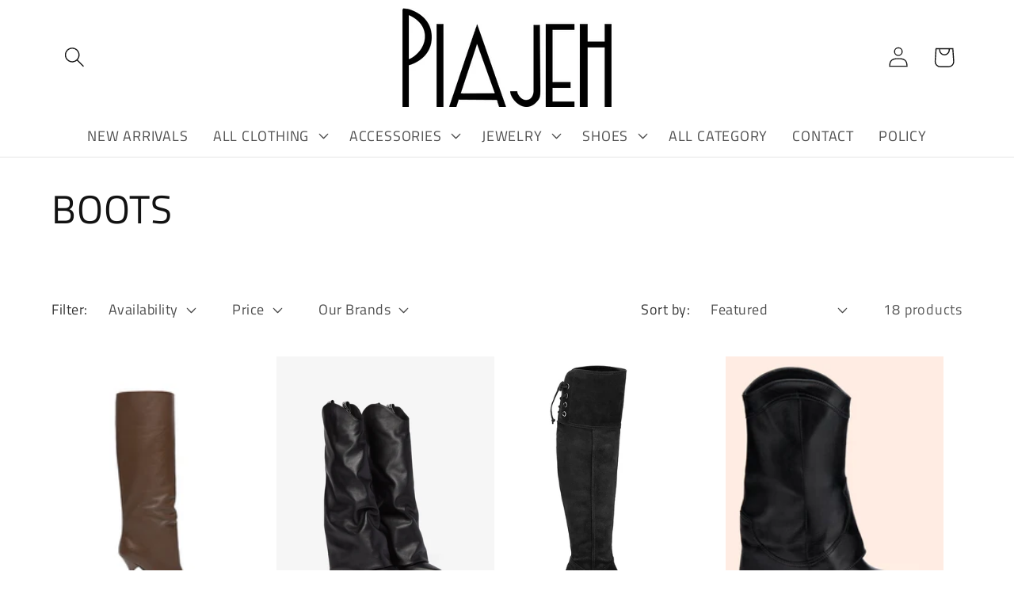

--- FILE ---
content_type: text/html; charset=utf-8
request_url: https://piajehboutique.com/collections/boots
body_size: 37283
content:
<!doctype html>
<html class="no-js" lang="en">
  <head>
    <meta charset="utf-8">
    <meta http-equiv="X-UA-Compatible" content="IE=edge">
    <meta name="viewport" content="width=device-width,initial-scale=1">
    <meta name="theme-color" content="">
    <link rel="canonical" href="https://piajehboutique.com/collections/boots"><link rel="preconnect" href="https://fonts.shopifycdn.com" crossorigin><title>
      BOOTS
 &ndash; Piajeh Boutique</title>

    

    

<meta property="og:site_name" content="Piajeh Boutique">
<meta property="og:url" content="https://piajehboutique.com/collections/boots">
<meta property="og:title" content="BOOTS">
<meta property="og:type" content="website">
<meta property="og:description" content="Piajeh Boutique is a popular shopping destination that offers quality, uniqueness, and wearability for all women of all ages. Our selection comes from different parts of the world; European, American, and Australian. We are proud of our customer service that is well-praised from our online and in-store clients."><meta property="og:image" content="http://piajehboutique.com/cdn/shop/collections/LBootsofty4.jpg?v=1711924499">
  <meta property="og:image:secure_url" content="https://piajehboutique.com/cdn/shop/collections/LBootsofty4.jpg?v=1711924499">
  <meta property="og:image:width" content="1496">
  <meta property="og:image:height" content="1874"><meta name="twitter:card" content="summary_large_image">
<meta name="twitter:title" content="BOOTS">
<meta name="twitter:description" content="Piajeh Boutique is a popular shopping destination that offers quality, uniqueness, and wearability for all women of all ages. Our selection comes from different parts of the world; European, American, and Australian. We are proud of our customer service that is well-praised from our online and in-store clients.">


    <script src="//piajehboutique.com/cdn/shop/t/2/assets/constants.js?v=58251544750838685771698686140" defer="defer"></script>
    <script src="//piajehboutique.com/cdn/shop/t/2/assets/pubsub.js?v=158357773527763999511698686141" defer="defer"></script>
    <script src="//piajehboutique.com/cdn/shop/t/2/assets/global.js?v=54939145903281508041698686141" defer="defer"></script><script src="//piajehboutique.com/cdn/shop/t/2/assets/animations.js?v=88693664871331136111698686139" defer="defer"></script><script>window.performance && window.performance.mark && window.performance.mark('shopify.content_for_header.start');</script><meta name="google-site-verification" content="PNo5RVItksOqWPdllhK3f9a4NAvzKG7k1X0aHhoORXk">
<meta name="facebook-domain-verification" content="mhg13gtuuxg6ydtic4bsctvlyxwv49">
<meta id="shopify-digital-wallet" name="shopify-digital-wallet" content="/84117684545/digital_wallets/dialog">
<meta name="shopify-checkout-api-token" content="a9e30926681b3a05dc1ff3b4e5ca2100">
<meta id="in-context-paypal-metadata" data-shop-id="84117684545" data-venmo-supported="false" data-environment="production" data-locale="en_US" data-paypal-v4="true" data-currency="USD">
<link rel="alternate" type="application/atom+xml" title="Feed" href="/collections/boots.atom" />
<link rel="next" href="/collections/boots?page=2">
<link rel="alternate" type="application/json+oembed" href="https://piajehboutique.com/collections/boots.oembed">
<script async="async" src="/checkouts/internal/preloads.js?locale=en-US"></script>
<link rel="preconnect" href="https://shop.app" crossorigin="anonymous">
<script async="async" src="https://shop.app/checkouts/internal/preloads.js?locale=en-US&shop_id=84117684545" crossorigin="anonymous"></script>
<script id="apple-pay-shop-capabilities" type="application/json">{"shopId":84117684545,"countryCode":"US","currencyCode":"USD","merchantCapabilities":["supports3DS"],"merchantId":"gid:\/\/shopify\/Shop\/84117684545","merchantName":"Piajeh Boutique","requiredBillingContactFields":["postalAddress","email"],"requiredShippingContactFields":["postalAddress","email"],"shippingType":"shipping","supportedNetworks":["visa","masterCard","amex","discover","elo","jcb"],"total":{"type":"pending","label":"Piajeh Boutique","amount":"1.00"},"shopifyPaymentsEnabled":true,"supportsSubscriptions":true}</script>
<script id="shopify-features" type="application/json">{"accessToken":"a9e30926681b3a05dc1ff3b4e5ca2100","betas":["rich-media-storefront-analytics"],"domain":"piajehboutique.com","predictiveSearch":true,"shopId":84117684545,"locale":"en"}</script>
<script>var Shopify = Shopify || {};
Shopify.shop = "b32a20.myshopify.com";
Shopify.locale = "en";
Shopify.currency = {"active":"USD","rate":"1.0"};
Shopify.country = "US";
Shopify.theme = {"name":"Dawn","id":162722611521,"schema_name":"Dawn","schema_version":"11.0.0","theme_store_id":887,"role":"main"};
Shopify.theme.handle = "null";
Shopify.theme.style = {"id":null,"handle":null};
Shopify.cdnHost = "piajehboutique.com/cdn";
Shopify.routes = Shopify.routes || {};
Shopify.routes.root = "/";</script>
<script type="module">!function(o){(o.Shopify=o.Shopify||{}).modules=!0}(window);</script>
<script>!function(o){function n(){var o=[];function n(){o.push(Array.prototype.slice.apply(arguments))}return n.q=o,n}var t=o.Shopify=o.Shopify||{};t.loadFeatures=n(),t.autoloadFeatures=n()}(window);</script>
<script>
  window.ShopifyPay = window.ShopifyPay || {};
  window.ShopifyPay.apiHost = "shop.app\/pay";
  window.ShopifyPay.redirectState = null;
</script>
<script id="shop-js-analytics" type="application/json">{"pageType":"collection"}</script>
<script defer="defer" async type="module" src="//piajehboutique.com/cdn/shopifycloud/shop-js/modules/v2/client.init-shop-cart-sync_C5BV16lS.en.esm.js"></script>
<script defer="defer" async type="module" src="//piajehboutique.com/cdn/shopifycloud/shop-js/modules/v2/chunk.common_CygWptCX.esm.js"></script>
<script type="module">
  await import("//piajehboutique.com/cdn/shopifycloud/shop-js/modules/v2/client.init-shop-cart-sync_C5BV16lS.en.esm.js");
await import("//piajehboutique.com/cdn/shopifycloud/shop-js/modules/v2/chunk.common_CygWptCX.esm.js");

  window.Shopify.SignInWithShop?.initShopCartSync?.({"fedCMEnabled":true,"windoidEnabled":true});

</script>
<script>
  window.Shopify = window.Shopify || {};
  if (!window.Shopify.featureAssets) window.Shopify.featureAssets = {};
  window.Shopify.featureAssets['shop-js'] = {"shop-cart-sync":["modules/v2/client.shop-cart-sync_ZFArdW7E.en.esm.js","modules/v2/chunk.common_CygWptCX.esm.js"],"init-fed-cm":["modules/v2/client.init-fed-cm_CmiC4vf6.en.esm.js","modules/v2/chunk.common_CygWptCX.esm.js"],"shop-button":["modules/v2/client.shop-button_tlx5R9nI.en.esm.js","modules/v2/chunk.common_CygWptCX.esm.js"],"shop-cash-offers":["modules/v2/client.shop-cash-offers_DOA2yAJr.en.esm.js","modules/v2/chunk.common_CygWptCX.esm.js","modules/v2/chunk.modal_D71HUcav.esm.js"],"init-windoid":["modules/v2/client.init-windoid_sURxWdc1.en.esm.js","modules/v2/chunk.common_CygWptCX.esm.js"],"shop-toast-manager":["modules/v2/client.shop-toast-manager_ClPi3nE9.en.esm.js","modules/v2/chunk.common_CygWptCX.esm.js"],"init-shop-email-lookup-coordinator":["modules/v2/client.init-shop-email-lookup-coordinator_B8hsDcYM.en.esm.js","modules/v2/chunk.common_CygWptCX.esm.js"],"init-shop-cart-sync":["modules/v2/client.init-shop-cart-sync_C5BV16lS.en.esm.js","modules/v2/chunk.common_CygWptCX.esm.js"],"avatar":["modules/v2/client.avatar_BTnouDA3.en.esm.js"],"pay-button":["modules/v2/client.pay-button_FdsNuTd3.en.esm.js","modules/v2/chunk.common_CygWptCX.esm.js"],"init-customer-accounts":["modules/v2/client.init-customer-accounts_DxDtT_ad.en.esm.js","modules/v2/client.shop-login-button_C5VAVYt1.en.esm.js","modules/v2/chunk.common_CygWptCX.esm.js","modules/v2/chunk.modal_D71HUcav.esm.js"],"init-shop-for-new-customer-accounts":["modules/v2/client.init-shop-for-new-customer-accounts_ChsxoAhi.en.esm.js","modules/v2/client.shop-login-button_C5VAVYt1.en.esm.js","modules/v2/chunk.common_CygWptCX.esm.js","modules/v2/chunk.modal_D71HUcav.esm.js"],"shop-login-button":["modules/v2/client.shop-login-button_C5VAVYt1.en.esm.js","modules/v2/chunk.common_CygWptCX.esm.js","modules/v2/chunk.modal_D71HUcav.esm.js"],"init-customer-accounts-sign-up":["modules/v2/client.init-customer-accounts-sign-up_CPSyQ0Tj.en.esm.js","modules/v2/client.shop-login-button_C5VAVYt1.en.esm.js","modules/v2/chunk.common_CygWptCX.esm.js","modules/v2/chunk.modal_D71HUcav.esm.js"],"shop-follow-button":["modules/v2/client.shop-follow-button_Cva4Ekp9.en.esm.js","modules/v2/chunk.common_CygWptCX.esm.js","modules/v2/chunk.modal_D71HUcav.esm.js"],"checkout-modal":["modules/v2/client.checkout-modal_BPM8l0SH.en.esm.js","modules/v2/chunk.common_CygWptCX.esm.js","modules/v2/chunk.modal_D71HUcav.esm.js"],"lead-capture":["modules/v2/client.lead-capture_Bi8yE_yS.en.esm.js","modules/v2/chunk.common_CygWptCX.esm.js","modules/v2/chunk.modal_D71HUcav.esm.js"],"shop-login":["modules/v2/client.shop-login_D6lNrXab.en.esm.js","modules/v2/chunk.common_CygWptCX.esm.js","modules/v2/chunk.modal_D71HUcav.esm.js"],"payment-terms":["modules/v2/client.payment-terms_CZxnsJam.en.esm.js","modules/v2/chunk.common_CygWptCX.esm.js","modules/v2/chunk.modal_D71HUcav.esm.js"]};
</script>
<script>(function() {
  var isLoaded = false;
  function asyncLoad() {
    if (isLoaded) return;
    isLoaded = true;
    var urls = ["https:\/\/cdn.nfcube.com\/instafeed-a320e8c9b5971b9aaad4fcc881cd5944.js?shop=b32a20.myshopify.com","\/\/cdn.shopify.com\/proxy\/7704dc95da40fff9da08a33d2a80e56b4bc20f5194b32c86e4343c092a019290\/bucket.useifsapp.com\/theme-files-min\/js\/ifs-script-tag-min.js?v=2\u0026shop=b32a20.myshopify.com\u0026sp-cache-control=cHVibGljLCBtYXgtYWdlPTkwMA"];
    for (var i = 0; i < urls.length; i++) {
      var s = document.createElement('script');
      s.type = 'text/javascript';
      s.async = true;
      s.src = urls[i];
      var x = document.getElementsByTagName('script')[0];
      x.parentNode.insertBefore(s, x);
    }
  };
  if(window.attachEvent) {
    window.attachEvent('onload', asyncLoad);
  } else {
    window.addEventListener('load', asyncLoad, false);
  }
})();</script>
<script id="__st">var __st={"a":84117684545,"offset":-28800,"reqid":"447fdf14-a453-4a53-bbf7-e71bd8c99ba9-1768828170","pageurl":"piajehboutique.com\/collections\/boots","u":"6e457facaaee","p":"collection","rtyp":"collection","rid":476099215681};</script>
<script>window.ShopifyPaypalV4VisibilityTracking = true;</script>
<script id="captcha-bootstrap">!function(){'use strict';const t='contact',e='account',n='new_comment',o=[[t,t],['blogs',n],['comments',n],[t,'customer']],c=[[e,'customer_login'],[e,'guest_login'],[e,'recover_customer_password'],[e,'create_customer']],r=t=>t.map((([t,e])=>`form[action*='/${t}']:not([data-nocaptcha='true']) input[name='form_type'][value='${e}']`)).join(','),a=t=>()=>t?[...document.querySelectorAll(t)].map((t=>t.form)):[];function s(){const t=[...o],e=r(t);return a(e)}const i='password',u='form_key',d=['recaptcha-v3-token','g-recaptcha-response','h-captcha-response',i],f=()=>{try{return window.sessionStorage}catch{return}},m='__shopify_v',_=t=>t.elements[u];function p(t,e,n=!1){try{const o=window.sessionStorage,c=JSON.parse(o.getItem(e)),{data:r}=function(t){const{data:e,action:n}=t;return t[m]||n?{data:e,action:n}:{data:t,action:n}}(c);for(const[e,n]of Object.entries(r))t.elements[e]&&(t.elements[e].value=n);n&&o.removeItem(e)}catch(o){console.error('form repopulation failed',{error:o})}}const l='form_type',E='cptcha';function T(t){t.dataset[E]=!0}const w=window,h=w.document,L='Shopify',v='ce_forms',y='captcha';let A=!1;((t,e)=>{const n=(g='f06e6c50-85a8-45c8-87d0-21a2b65856fe',I='https://cdn.shopify.com/shopifycloud/storefront-forms-hcaptcha/ce_storefront_forms_captcha_hcaptcha.v1.5.2.iife.js',D={infoText:'Protected by hCaptcha',privacyText:'Privacy',termsText:'Terms'},(t,e,n)=>{const o=w[L][v],c=o.bindForm;if(c)return c(t,g,e,D).then(n);var r;o.q.push([[t,g,e,D],n]),r=I,A||(h.body.append(Object.assign(h.createElement('script'),{id:'captcha-provider',async:!0,src:r})),A=!0)});var g,I,D;w[L]=w[L]||{},w[L][v]=w[L][v]||{},w[L][v].q=[],w[L][y]=w[L][y]||{},w[L][y].protect=function(t,e){n(t,void 0,e),T(t)},Object.freeze(w[L][y]),function(t,e,n,w,h,L){const[v,y,A,g]=function(t,e,n){const i=e?o:[],u=t?c:[],d=[...i,...u],f=r(d),m=r(i),_=r(d.filter((([t,e])=>n.includes(e))));return[a(f),a(m),a(_),s()]}(w,h,L),I=t=>{const e=t.target;return e instanceof HTMLFormElement?e:e&&e.form},D=t=>v().includes(t);t.addEventListener('submit',(t=>{const e=I(t);if(!e)return;const n=D(e)&&!e.dataset.hcaptchaBound&&!e.dataset.recaptchaBound,o=_(e),c=g().includes(e)&&(!o||!o.value);(n||c)&&t.preventDefault(),c&&!n&&(function(t){try{if(!f())return;!function(t){const e=f();if(!e)return;const n=_(t);if(!n)return;const o=n.value;o&&e.removeItem(o)}(t);const e=Array.from(Array(32),(()=>Math.random().toString(36)[2])).join('');!function(t,e){_(t)||t.append(Object.assign(document.createElement('input'),{type:'hidden',name:u})),t.elements[u].value=e}(t,e),function(t,e){const n=f();if(!n)return;const o=[...t.querySelectorAll(`input[type='${i}']`)].map((({name:t})=>t)),c=[...d,...o],r={};for(const[a,s]of new FormData(t).entries())c.includes(a)||(r[a]=s);n.setItem(e,JSON.stringify({[m]:1,action:t.action,data:r}))}(t,e)}catch(e){console.error('failed to persist form',e)}}(e),e.submit())}));const S=(t,e)=>{t&&!t.dataset[E]&&(n(t,e.some((e=>e===t))),T(t))};for(const o of['focusin','change'])t.addEventListener(o,(t=>{const e=I(t);D(e)&&S(e,y())}));const B=e.get('form_key'),M=e.get(l),P=B&&M;t.addEventListener('DOMContentLoaded',(()=>{const t=y();if(P)for(const e of t)e.elements[l].value===M&&p(e,B);[...new Set([...A(),...v().filter((t=>'true'===t.dataset.shopifyCaptcha))])].forEach((e=>S(e,t)))}))}(h,new URLSearchParams(w.location.search),n,t,e,['guest_login'])})(!0,!0)}();</script>
<script integrity="sha256-4kQ18oKyAcykRKYeNunJcIwy7WH5gtpwJnB7kiuLZ1E=" data-source-attribution="shopify.loadfeatures" defer="defer" src="//piajehboutique.com/cdn/shopifycloud/storefront/assets/storefront/load_feature-a0a9edcb.js" crossorigin="anonymous"></script>
<script crossorigin="anonymous" defer="defer" src="//piajehboutique.com/cdn/shopifycloud/storefront/assets/shopify_pay/storefront-65b4c6d7.js?v=20250812"></script>
<script data-source-attribution="shopify.dynamic_checkout.dynamic.init">var Shopify=Shopify||{};Shopify.PaymentButton=Shopify.PaymentButton||{isStorefrontPortableWallets:!0,init:function(){window.Shopify.PaymentButton.init=function(){};var t=document.createElement("script");t.src="https://piajehboutique.com/cdn/shopifycloud/portable-wallets/latest/portable-wallets.en.js",t.type="module",document.head.appendChild(t)}};
</script>
<script data-source-attribution="shopify.dynamic_checkout.buyer_consent">
  function portableWalletsHideBuyerConsent(e){var t=document.getElementById("shopify-buyer-consent"),n=document.getElementById("shopify-subscription-policy-button");t&&n&&(t.classList.add("hidden"),t.setAttribute("aria-hidden","true"),n.removeEventListener("click",e))}function portableWalletsShowBuyerConsent(e){var t=document.getElementById("shopify-buyer-consent"),n=document.getElementById("shopify-subscription-policy-button");t&&n&&(t.classList.remove("hidden"),t.removeAttribute("aria-hidden"),n.addEventListener("click",e))}window.Shopify?.PaymentButton&&(window.Shopify.PaymentButton.hideBuyerConsent=portableWalletsHideBuyerConsent,window.Shopify.PaymentButton.showBuyerConsent=portableWalletsShowBuyerConsent);
</script>
<script data-source-attribution="shopify.dynamic_checkout.cart.bootstrap">document.addEventListener("DOMContentLoaded",(function(){function t(){return document.querySelector("shopify-accelerated-checkout-cart, shopify-accelerated-checkout")}if(t())Shopify.PaymentButton.init();else{new MutationObserver((function(e,n){t()&&(Shopify.PaymentButton.init(),n.disconnect())})).observe(document.body,{childList:!0,subtree:!0})}}));
</script>
<link id="shopify-accelerated-checkout-styles" rel="stylesheet" media="screen" href="https://piajehboutique.com/cdn/shopifycloud/portable-wallets/latest/accelerated-checkout-backwards-compat.css" crossorigin="anonymous">
<style id="shopify-accelerated-checkout-cart">
        #shopify-buyer-consent {
  margin-top: 1em;
  display: inline-block;
  width: 100%;
}

#shopify-buyer-consent.hidden {
  display: none;
}

#shopify-subscription-policy-button {
  background: none;
  border: none;
  padding: 0;
  text-decoration: underline;
  font-size: inherit;
  cursor: pointer;
}

#shopify-subscription-policy-button::before {
  box-shadow: none;
}

      </style>
<script id="sections-script" data-sections="header" defer="defer" src="//piajehboutique.com/cdn/shop/t/2/compiled_assets/scripts.js?v=1432"></script>
<script>window.performance && window.performance.mark && window.performance.mark('shopify.content_for_header.end');</script>


    <style data-shopify>
      @font-face {
  font-family: "Titillium Web";
  font-weight: 400;
  font-style: normal;
  font-display: swap;
  src: url("//piajehboutique.com/cdn/fonts/titillium_web/titilliumweb_n4.dc3610b1c7b7eb152fc1ddefb77e83a0b84386b3.woff2") format("woff2"),
       url("//piajehboutique.com/cdn/fonts/titillium_web/titilliumweb_n4.24dc69d5a89277f2854e112bddfd2c5420fd3973.woff") format("woff");
}

      @font-face {
  font-family: "Titillium Web";
  font-weight: 700;
  font-style: normal;
  font-display: swap;
  src: url("//piajehboutique.com/cdn/fonts/titillium_web/titilliumweb_n7.d17ed1f3a767ca2dd9fcaa8710c651c747c3860e.woff2") format("woff2"),
       url("//piajehboutique.com/cdn/fonts/titillium_web/titilliumweb_n7.56a12bf435e8401765588d4fbf86b152db29e2a2.woff") format("woff");
}

      @font-face {
  font-family: "Titillium Web";
  font-weight: 400;
  font-style: italic;
  font-display: swap;
  src: url("//piajehboutique.com/cdn/fonts/titillium_web/titilliumweb_i4.2e4a288a3b1073a078bbbf883bdf8c1ca2ff0f8f.woff2") format("woff2"),
       url("//piajehboutique.com/cdn/fonts/titillium_web/titilliumweb_i4.98dfcf65bc48d5feb68ff42764400055451c917c.woff") format("woff");
}

      @font-face {
  font-family: "Titillium Web";
  font-weight: 700;
  font-style: italic;
  font-display: swap;
  src: url("//piajehboutique.com/cdn/fonts/titillium_web/titilliumweb_i7.3e8c9f7c6bca0b0064b77d34a6d297e354571235.woff2") format("woff2"),
       url("//piajehboutique.com/cdn/fonts/titillium_web/titilliumweb_i7.163ab44a3549d32affe27b1c25448b75221b890d.woff") format("woff");
}

      @font-face {
  font-family: "Titillium Web";
  font-weight: 400;
  font-style: normal;
  font-display: swap;
  src: url("//piajehboutique.com/cdn/fonts/titillium_web/titilliumweb_n4.dc3610b1c7b7eb152fc1ddefb77e83a0b84386b3.woff2") format("woff2"),
       url("//piajehboutique.com/cdn/fonts/titillium_web/titilliumweb_n4.24dc69d5a89277f2854e112bddfd2c5420fd3973.woff") format("woff");
}


      
        :root,
        .color-background-1 {
          --color-background: 255,255,255;
        
          --gradient-background: #ffffff;
        
        --color-foreground: 18,18,18;
        --color-shadow: 18,18,18;
        --color-button: 18,18,18;
        --color-button-text: 243,243,243;
        --color-secondary-button: 255,255,255;
        --color-secondary-button-text: 18,18,18;
        --color-link: 18,18,18;
        --color-badge-foreground: 18,18,18;
        --color-badge-background: 255,255,255;
        --color-badge-border: 18,18,18;
        --payment-terms-background-color: rgb(255 255 255);
      }
      
        
        .color-background-2 {
          --color-background: 243,243,243;
        
          --gradient-background: #f3f3f3;
        
        --color-foreground: 18,18,18;
        --color-shadow: 18,18,18;
        --color-button: 18,18,18;
        --color-button-text: 255,255,255;
        --color-secondary-button: 243,243,243;
        --color-secondary-button-text: 18,18,18;
        --color-link: 18,18,18;
        --color-badge-foreground: 18,18,18;
        --color-badge-background: 243,243,243;
        --color-badge-border: 18,18,18;
        --payment-terms-background-color: rgb(243 243 243);
      }
      
        
        .color-inverse {
          --color-background: 36,40,51;
        
          --gradient-background: #242833;
        
        --color-foreground: 245,245,245;
        --color-shadow: 18,18,18;
        --color-button: 255,255,255;
        --color-button-text: 18,18,18;
        --color-secondary-button: 36,40,51;
        --color-secondary-button-text: 255,255,255;
        --color-link: 255,255,255;
        --color-badge-foreground: 245,245,245;
        --color-badge-background: 36,40,51;
        --color-badge-border: 245,245,245;
        --payment-terms-background-color: rgb(36 40 51);
      }
      
        
        .color-accent-1 {
          --color-background: 18,18,18;
        
          --gradient-background: #121212;
        
        --color-foreground: 255,255,255;
        --color-shadow: 18,18,18;
        --color-button: 255,255,255;
        --color-button-text: 18,18,18;
        --color-secondary-button: 18,18,18;
        --color-secondary-button-text: 255,255,255;
        --color-link: 255,255,255;
        --color-badge-foreground: 255,255,255;
        --color-badge-background: 18,18,18;
        --color-badge-border: 255,255,255;
        --payment-terms-background-color: rgb(18 18 18);
      }
      
        
        .color-accent-2 {
          --color-background: 51,79,180;
        
          --gradient-background: #334fb4;
        
        --color-foreground: 255,255,255;
        --color-shadow: 18,18,18;
        --color-button: 255,255,255;
        --color-button-text: 51,79,180;
        --color-secondary-button: 51,79,180;
        --color-secondary-button-text: 255,255,255;
        --color-link: 255,255,255;
        --color-badge-foreground: 255,255,255;
        --color-badge-background: 51,79,180;
        --color-badge-border: 255,255,255;
        --payment-terms-background-color: rgb(51 79 180);
      }
      

      body, .color-background-1, .color-background-2, .color-inverse, .color-accent-1, .color-accent-2 {
        color: rgba(var(--color-foreground), 0.75);
        background-color: rgb(var(--color-background));
      }

      :root {
        --font-body-family: "Titillium Web", sans-serif;
        --font-body-style: normal;
        --font-body-weight: 400;
        --font-body-weight-bold: 700;

        --font-heading-family: "Titillium Web", sans-serif;
        --font-heading-style: normal;
        --font-heading-weight: 400;

        --font-body-scale: 1.3;
        --font-heading-scale: 0.9615384615384616;

        --media-padding: px;
        --media-border-opacity: 0.05;
        --media-border-width: 1px;
        --media-radius: 0px;
        --media-shadow-opacity: 0.0;
        --media-shadow-horizontal-offset: 0px;
        --media-shadow-vertical-offset: 4px;
        --media-shadow-blur-radius: 5px;
        --media-shadow-visible: 0;

        --page-width: 120rem;
        --page-width-margin: 0rem;

        --product-card-image-padding: 0.0rem;
        --product-card-corner-radius: 0.0rem;
        --product-card-text-alignment: left;
        --product-card-border-width: 0.0rem;
        --product-card-border-opacity: 0.1;
        --product-card-shadow-opacity: 0.0;
        --product-card-shadow-visible: 0;
        --product-card-shadow-horizontal-offset: 0.0rem;
        --product-card-shadow-vertical-offset: 0.4rem;
        --product-card-shadow-blur-radius: 0.5rem;

        --collection-card-image-padding: 0.0rem;
        --collection-card-corner-radius: 0.0rem;
        --collection-card-text-alignment: left;
        --collection-card-border-width: 0.0rem;
        --collection-card-border-opacity: 0.95;
        --collection-card-shadow-opacity: 0.0;
        --collection-card-shadow-visible: 0;
        --collection-card-shadow-horizontal-offset: 0.0rem;
        --collection-card-shadow-vertical-offset: 0.4rem;
        --collection-card-shadow-blur-radius: 0.5rem;

        --blog-card-image-padding: 0.0rem;
        --blog-card-corner-radius: 0.0rem;
        --blog-card-text-alignment: left;
        --blog-card-border-width: 0.0rem;
        --blog-card-border-opacity: 0.1;
        --blog-card-shadow-opacity: 0.0;
        --blog-card-shadow-visible: 0;
        --blog-card-shadow-horizontal-offset: 0.0rem;
        --blog-card-shadow-vertical-offset: 0.4rem;
        --blog-card-shadow-blur-radius: 0.5rem;

        --badge-corner-radius: 4.0rem;

        --popup-border-width: 1px;
        --popup-border-opacity: 0.1;
        --popup-corner-radius: 0px;
        --popup-shadow-opacity: 0.05;
        --popup-shadow-horizontal-offset: 0px;
        --popup-shadow-vertical-offset: 4px;
        --popup-shadow-blur-radius: 5px;

        --drawer-border-width: 1px;
        --drawer-border-opacity: 0.1;
        --drawer-shadow-opacity: 0.0;
        --drawer-shadow-horizontal-offset: 0px;
        --drawer-shadow-vertical-offset: 4px;
        --drawer-shadow-blur-radius: 5px;

        --spacing-sections-desktop: 0px;
        --spacing-sections-mobile: 0px;

        --grid-desktop-vertical-spacing: 8px;
        --grid-desktop-horizontal-spacing: 8px;
        --grid-mobile-vertical-spacing: 4px;
        --grid-mobile-horizontal-spacing: 4px;

        --text-boxes-border-opacity: 0.1;
        --text-boxes-border-width: 0px;
        --text-boxes-radius: 0px;
        --text-boxes-shadow-opacity: 0.0;
        --text-boxes-shadow-visible: 0;
        --text-boxes-shadow-horizontal-offset: 0px;
        --text-boxes-shadow-vertical-offset: 4px;
        --text-boxes-shadow-blur-radius: 5px;

        --buttons-radius: 0px;
        --buttons-radius-outset: 0px;
        --buttons-border-width: 1px;
        --buttons-border-opacity: 0.2;
        --buttons-shadow-opacity: 0.1;
        --buttons-shadow-visible: 1;
        --buttons-shadow-horizontal-offset: 0px;
        --buttons-shadow-vertical-offset: 4px;
        --buttons-shadow-blur-radius: 5px;
        --buttons-border-offset: 0.3px;

        --inputs-radius: 0px;
        --inputs-border-width: 1px;
        --inputs-border-opacity: 0.55;
        --inputs-shadow-opacity: 0.1;
        --inputs-shadow-horizontal-offset: 0px;
        --inputs-margin-offset: 4px;
        --inputs-shadow-vertical-offset: 4px;
        --inputs-shadow-blur-radius: 5px;
        --inputs-radius-outset: 0px;

        --variant-pills-radius: 20px;
        --variant-pills-border-width: 1px;
        --variant-pills-border-opacity: 0.55;
        --variant-pills-shadow-opacity: 0.05;
        --variant-pills-shadow-horizontal-offset: 0px;
        --variant-pills-shadow-vertical-offset: 6px;
        --variant-pills-shadow-blur-radius: 5px;
      }

      *,
      *::before,
      *::after {
        box-sizing: inherit;
      }

      html {
        box-sizing: border-box;
        font-size: calc(var(--font-body-scale) * 62.5%);
        height: 100%;
      }

      body {
        display: grid;
        grid-template-rows: auto auto 1fr auto;
        grid-template-columns: 100%;
        min-height: 100%;
        margin: 0;
        font-size: 1.5rem;
        letter-spacing: 0.06rem;
        line-height: calc(1 + 0.8 / var(--font-body-scale));
        font-family: var(--font-body-family);
        font-style: var(--font-body-style);
        font-weight: var(--font-body-weight);
      }

      @media screen and (min-width: 750px) {
        body {
          font-size: 1.6rem;
        }
      }
    </style>

    <link href="//piajehboutique.com/cdn/shop/t/2/assets/base.css?v=165191016556652226921698686139" rel="stylesheet" type="text/css" media="all" />
<link rel="preload" as="font" href="//piajehboutique.com/cdn/fonts/titillium_web/titilliumweb_n4.dc3610b1c7b7eb152fc1ddefb77e83a0b84386b3.woff2" type="font/woff2" crossorigin><link rel="preload" as="font" href="//piajehboutique.com/cdn/fonts/titillium_web/titilliumweb_n4.dc3610b1c7b7eb152fc1ddefb77e83a0b84386b3.woff2" type="font/woff2" crossorigin><link
        rel="stylesheet"
        href="//piajehboutique.com/cdn/shop/t/2/assets/component-predictive-search.css?v=118923337488134913561698686140"
        media="print"
        onload="this.media='all'"
      ><script>
      document.documentElement.className = document.documentElement.className.replace('no-js', 'js');
      if (Shopify.designMode) {
        document.documentElement.classList.add('shopify-design-mode');
      }
    </script>
  <script src="https://cdn.shopify.com/extensions/019b8cbe-684e-7816-b84e-59c9fa41ad1c/instagram-story-app-45/assets/instagram-story.js" type="text/javascript" defer="defer"></script>
<link href="https://cdn.shopify.com/extensions/019b8cbe-684e-7816-b84e-59c9fa41ad1c/instagram-story-app-45/assets/instagram-story.css" rel="stylesheet" type="text/css" media="all">
<link href="https://monorail-edge.shopifysvc.com" rel="dns-prefetch">
<script>(function(){if ("sendBeacon" in navigator && "performance" in window) {try {var session_token_from_headers = performance.getEntriesByType('navigation')[0].serverTiming.find(x => x.name == '_s').description;} catch {var session_token_from_headers = undefined;}var session_cookie_matches = document.cookie.match(/_shopify_s=([^;]*)/);var session_token_from_cookie = session_cookie_matches && session_cookie_matches.length === 2 ? session_cookie_matches[1] : "";var session_token = session_token_from_headers || session_token_from_cookie || "";function handle_abandonment_event(e) {var entries = performance.getEntries().filter(function(entry) {return /monorail-edge.shopifysvc.com/.test(entry.name);});if (!window.abandonment_tracked && entries.length === 0) {window.abandonment_tracked = true;var currentMs = Date.now();var navigation_start = performance.timing.navigationStart;var payload = {shop_id: 84117684545,url: window.location.href,navigation_start,duration: currentMs - navigation_start,session_token,page_type: "collection"};window.navigator.sendBeacon("https://monorail-edge.shopifysvc.com/v1/produce", JSON.stringify({schema_id: "online_store_buyer_site_abandonment/1.1",payload: payload,metadata: {event_created_at_ms: currentMs,event_sent_at_ms: currentMs}}));}}window.addEventListener('pagehide', handle_abandonment_event);}}());</script>
<script id="web-pixels-manager-setup">(function e(e,d,r,n,o){if(void 0===o&&(o={}),!Boolean(null===(a=null===(i=window.Shopify)||void 0===i?void 0:i.analytics)||void 0===a?void 0:a.replayQueue)){var i,a;window.Shopify=window.Shopify||{};var t=window.Shopify;t.analytics=t.analytics||{};var s=t.analytics;s.replayQueue=[],s.publish=function(e,d,r){return s.replayQueue.push([e,d,r]),!0};try{self.performance.mark("wpm:start")}catch(e){}var l=function(){var e={modern:/Edge?\/(1{2}[4-9]|1[2-9]\d|[2-9]\d{2}|\d{4,})\.\d+(\.\d+|)|Firefox\/(1{2}[4-9]|1[2-9]\d|[2-9]\d{2}|\d{4,})\.\d+(\.\d+|)|Chrom(ium|e)\/(9{2}|\d{3,})\.\d+(\.\d+|)|(Maci|X1{2}).+ Version\/(15\.\d+|(1[6-9]|[2-9]\d|\d{3,})\.\d+)([,.]\d+|)( \(\w+\)|)( Mobile\/\w+|) Safari\/|Chrome.+OPR\/(9{2}|\d{3,})\.\d+\.\d+|(CPU[ +]OS|iPhone[ +]OS|CPU[ +]iPhone|CPU IPhone OS|CPU iPad OS)[ +]+(15[._]\d+|(1[6-9]|[2-9]\d|\d{3,})[._]\d+)([._]\d+|)|Android:?[ /-](13[3-9]|1[4-9]\d|[2-9]\d{2}|\d{4,})(\.\d+|)(\.\d+|)|Android.+Firefox\/(13[5-9]|1[4-9]\d|[2-9]\d{2}|\d{4,})\.\d+(\.\d+|)|Android.+Chrom(ium|e)\/(13[3-9]|1[4-9]\d|[2-9]\d{2}|\d{4,})\.\d+(\.\d+|)|SamsungBrowser\/([2-9]\d|\d{3,})\.\d+/,legacy:/Edge?\/(1[6-9]|[2-9]\d|\d{3,})\.\d+(\.\d+|)|Firefox\/(5[4-9]|[6-9]\d|\d{3,})\.\d+(\.\d+|)|Chrom(ium|e)\/(5[1-9]|[6-9]\d|\d{3,})\.\d+(\.\d+|)([\d.]+$|.*Safari\/(?![\d.]+ Edge\/[\d.]+$))|(Maci|X1{2}).+ Version\/(10\.\d+|(1[1-9]|[2-9]\d|\d{3,})\.\d+)([,.]\d+|)( \(\w+\)|)( Mobile\/\w+|) Safari\/|Chrome.+OPR\/(3[89]|[4-9]\d|\d{3,})\.\d+\.\d+|(CPU[ +]OS|iPhone[ +]OS|CPU[ +]iPhone|CPU IPhone OS|CPU iPad OS)[ +]+(10[._]\d+|(1[1-9]|[2-9]\d|\d{3,})[._]\d+)([._]\d+|)|Android:?[ /-](13[3-9]|1[4-9]\d|[2-9]\d{2}|\d{4,})(\.\d+|)(\.\d+|)|Mobile Safari.+OPR\/([89]\d|\d{3,})\.\d+\.\d+|Android.+Firefox\/(13[5-9]|1[4-9]\d|[2-9]\d{2}|\d{4,})\.\d+(\.\d+|)|Android.+Chrom(ium|e)\/(13[3-9]|1[4-9]\d|[2-9]\d{2}|\d{4,})\.\d+(\.\d+|)|Android.+(UC? ?Browser|UCWEB|U3)[ /]?(15\.([5-9]|\d{2,})|(1[6-9]|[2-9]\d|\d{3,})\.\d+)\.\d+|SamsungBrowser\/(5\.\d+|([6-9]|\d{2,})\.\d+)|Android.+MQ{2}Browser\/(14(\.(9|\d{2,})|)|(1[5-9]|[2-9]\d|\d{3,})(\.\d+|))(\.\d+|)|K[Aa][Ii]OS\/(3\.\d+|([4-9]|\d{2,})\.\d+)(\.\d+|)/},d=e.modern,r=e.legacy,n=navigator.userAgent;return n.match(d)?"modern":n.match(r)?"legacy":"unknown"}(),u="modern"===l?"modern":"legacy",c=(null!=n?n:{modern:"",legacy:""})[u],f=function(e){return[e.baseUrl,"/wpm","/b",e.hashVersion,"modern"===e.buildTarget?"m":"l",".js"].join("")}({baseUrl:d,hashVersion:r,buildTarget:u}),m=function(e){var d=e.version,r=e.bundleTarget,n=e.surface,o=e.pageUrl,i=e.monorailEndpoint;return{emit:function(e){var a=e.status,t=e.errorMsg,s=(new Date).getTime(),l=JSON.stringify({metadata:{event_sent_at_ms:s},events:[{schema_id:"web_pixels_manager_load/3.1",payload:{version:d,bundle_target:r,page_url:o,status:a,surface:n,error_msg:t},metadata:{event_created_at_ms:s}}]});if(!i)return console&&console.warn&&console.warn("[Web Pixels Manager] No Monorail endpoint provided, skipping logging."),!1;try{return self.navigator.sendBeacon.bind(self.navigator)(i,l)}catch(e){}var u=new XMLHttpRequest;try{return u.open("POST",i,!0),u.setRequestHeader("Content-Type","text/plain"),u.send(l),!0}catch(e){return console&&console.warn&&console.warn("[Web Pixels Manager] Got an unhandled error while logging to Monorail."),!1}}}}({version:r,bundleTarget:l,surface:e.surface,pageUrl:self.location.href,monorailEndpoint:e.monorailEndpoint});try{o.browserTarget=l,function(e){var d=e.src,r=e.async,n=void 0===r||r,o=e.onload,i=e.onerror,a=e.sri,t=e.scriptDataAttributes,s=void 0===t?{}:t,l=document.createElement("script"),u=document.querySelector("head"),c=document.querySelector("body");if(l.async=n,l.src=d,a&&(l.integrity=a,l.crossOrigin="anonymous"),s)for(var f in s)if(Object.prototype.hasOwnProperty.call(s,f))try{l.dataset[f]=s[f]}catch(e){}if(o&&l.addEventListener("load",o),i&&l.addEventListener("error",i),u)u.appendChild(l);else{if(!c)throw new Error("Did not find a head or body element to append the script");c.appendChild(l)}}({src:f,async:!0,onload:function(){if(!function(){var e,d;return Boolean(null===(d=null===(e=window.Shopify)||void 0===e?void 0:e.analytics)||void 0===d?void 0:d.initialized)}()){var d=window.webPixelsManager.init(e)||void 0;if(d){var r=window.Shopify.analytics;r.replayQueue.forEach((function(e){var r=e[0],n=e[1],o=e[2];d.publishCustomEvent(r,n,o)})),r.replayQueue=[],r.publish=d.publishCustomEvent,r.visitor=d.visitor,r.initialized=!0}}},onerror:function(){return m.emit({status:"failed",errorMsg:"".concat(f," has failed to load")})},sri:function(e){var d=/^sha384-[A-Za-z0-9+/=]+$/;return"string"==typeof e&&d.test(e)}(c)?c:"",scriptDataAttributes:o}),m.emit({status:"loading"})}catch(e){m.emit({status:"failed",errorMsg:(null==e?void 0:e.message)||"Unknown error"})}}})({shopId: 84117684545,storefrontBaseUrl: "https://piajehboutique.com",extensionsBaseUrl: "https://extensions.shopifycdn.com/cdn/shopifycloud/web-pixels-manager",monorailEndpoint: "https://monorail-edge.shopifysvc.com/unstable/produce_batch",surface: "storefront-renderer",enabledBetaFlags: ["2dca8a86"],webPixelsConfigList: [{"id":"744882497","configuration":"{\"config\":\"{\\\"pixel_id\\\":\\\"G-B3NZJBHG02\\\",\\\"target_country\\\":\\\"US\\\",\\\"gtag_events\\\":[{\\\"type\\\":\\\"begin_checkout\\\",\\\"action_label\\\":\\\"G-B3NZJBHG02\\\"},{\\\"type\\\":\\\"search\\\",\\\"action_label\\\":\\\"G-B3NZJBHG02\\\"},{\\\"type\\\":\\\"view_item\\\",\\\"action_label\\\":[\\\"G-B3NZJBHG02\\\",\\\"MC-7DX8TG1W2Z\\\"]},{\\\"type\\\":\\\"purchase\\\",\\\"action_label\\\":[\\\"G-B3NZJBHG02\\\",\\\"MC-7DX8TG1W2Z\\\"]},{\\\"type\\\":\\\"page_view\\\",\\\"action_label\\\":[\\\"G-B3NZJBHG02\\\",\\\"MC-7DX8TG1W2Z\\\"]},{\\\"type\\\":\\\"add_payment_info\\\",\\\"action_label\\\":\\\"G-B3NZJBHG02\\\"},{\\\"type\\\":\\\"add_to_cart\\\",\\\"action_label\\\":\\\"G-B3NZJBHG02\\\"}],\\\"enable_monitoring_mode\\\":false}\"}","eventPayloadVersion":"v1","runtimeContext":"OPEN","scriptVersion":"b2a88bafab3e21179ed38636efcd8a93","type":"APP","apiClientId":1780363,"privacyPurposes":[],"dataSharingAdjustments":{"protectedCustomerApprovalScopes":["read_customer_address","read_customer_email","read_customer_name","read_customer_personal_data","read_customer_phone"]}},{"id":"327876929","configuration":"{\"pixel_id\":\"1165415074607460\",\"pixel_type\":\"facebook_pixel\",\"metaapp_system_user_token\":\"-\"}","eventPayloadVersion":"v1","runtimeContext":"OPEN","scriptVersion":"ca16bc87fe92b6042fbaa3acc2fbdaa6","type":"APP","apiClientId":2329312,"privacyPurposes":["ANALYTICS","MARKETING","SALE_OF_DATA"],"dataSharingAdjustments":{"protectedCustomerApprovalScopes":["read_customer_address","read_customer_email","read_customer_name","read_customer_personal_data","read_customer_phone"]}},{"id":"shopify-app-pixel","configuration":"{}","eventPayloadVersion":"v1","runtimeContext":"STRICT","scriptVersion":"0450","apiClientId":"shopify-pixel","type":"APP","privacyPurposes":["ANALYTICS","MARKETING"]},{"id":"shopify-custom-pixel","eventPayloadVersion":"v1","runtimeContext":"LAX","scriptVersion":"0450","apiClientId":"shopify-pixel","type":"CUSTOM","privacyPurposes":["ANALYTICS","MARKETING"]}],isMerchantRequest: false,initData: {"shop":{"name":"Piajeh Boutique","paymentSettings":{"currencyCode":"USD"},"myshopifyDomain":"b32a20.myshopify.com","countryCode":"US","storefrontUrl":"https:\/\/piajehboutique.com"},"customer":null,"cart":null,"checkout":null,"productVariants":[],"purchasingCompany":null},},"https://piajehboutique.com/cdn","fcfee988w5aeb613cpc8e4bc33m6693e112",{"modern":"","legacy":""},{"shopId":"84117684545","storefrontBaseUrl":"https:\/\/piajehboutique.com","extensionBaseUrl":"https:\/\/extensions.shopifycdn.com\/cdn\/shopifycloud\/web-pixels-manager","surface":"storefront-renderer","enabledBetaFlags":"[\"2dca8a86\"]","isMerchantRequest":"false","hashVersion":"fcfee988w5aeb613cpc8e4bc33m6693e112","publish":"custom","events":"[[\"page_viewed\",{}],[\"collection_viewed\",{\"collection\":{\"id\":\"476099215681\",\"title\":\"BOOTS\",\"productVariants\":[{\"price\":{\"amount\":1119.0,\"currencyCode\":\"USD\"},\"product\":{\"title\":\"AGATA BOOTS\",\"vendor\":\"3JUIN\",\"id\":\"8959334220097\",\"untranslatedTitle\":\"AGATA BOOTS\",\"url\":\"\/products\/agata-boots\",\"type\":\"Default\"},\"id\":\"47337015312705\",\"image\":{\"src\":\"\/\/piajehboutique.com\/cdn\/shop\/files\/AGATA_-oxford-coffee-1-BIG.webp?v=1752293923\"},\"sku\":null,\"title\":\"COFFEE \/ 36\",\"untranslatedTitle\":\"COFFEE \/ 36\"},{\"price\":{\"amount\":769.0,\"currencyCode\":\"USD\"},\"product\":{\"title\":\"PEGGY BOOTS\",\"vendor\":\"ELENA IACHI\",\"id\":\"9791583453505\",\"untranslatedTitle\":\"PEGGY BOOTS\",\"url\":\"\/products\/peggy-boots\",\"type\":\"Default\"},\"id\":\"49691725037889\",\"image\":{\"src\":\"\/\/piajehboutique.com\/cdn\/shop\/files\/8300287814232_03_xk9c1R.jpg?v=1752298005\"},\"sku\":null,\"title\":\"BLACK \/ 36\",\"untranslatedTitle\":\"BLACK \/ 36\"},{\"price\":{\"amount\":789.0,\"currencyCode\":\"USD\"},\"product\":{\"title\":\"Scarlet Boots\",\"vendor\":\"AGL\",\"id\":\"9093833097537\",\"untranslatedTitle\":\"Scarlet Boots\",\"url\":\"\/products\/scarlet-boots\",\"type\":\"Default\"},\"id\":\"47758298382657\",\"image\":{\"src\":\"\/\/piajehboutique.com\/cdn\/shop\/products\/direct_uploads_2F15415_2Ff3vPCOU0i0NTCPIIAfmMUg_2F151133445.webp?v=1752294747\"},\"sku\":null,\"title\":\"Nero \/ 35.5\",\"untranslatedTitle\":\"Nero \/ 35.5\"},{\"price\":{\"amount\":709.0,\"currencyCode\":\"USD\"},\"product\":{\"title\":\"LETIZIA LOW\",\"vendor\":\"AGL\",\"id\":\"8855384555841\",\"untranslatedTitle\":\"LETIZIA LOW\",\"url\":\"\/products\/letizia-low\",\"type\":\"\"},\"id\":\"47188155957569\",\"image\":{\"src\":\"\/\/piajehboutique.com\/cdn\/shop\/files\/D247510PCSOFTY0000_01.jpg?v=1752293107\"},\"sku\":\"\",\"title\":\"35 \/ Black\",\"untranslatedTitle\":\"35 \/ Black\"},{\"price\":{\"amount\":748.0,\"currencyCode\":\"USD\"},\"product\":{\"title\":\"TALL LEATHER BOOTS W\/ BUCKLES\",\"vendor\":\"ELENA IACHI\",\"id\":\"9769630040385\",\"untranslatedTitle\":\"TALL LEATHER BOOTS W\/ BUCKLES\",\"url\":\"\/products\/tall-leather-boots-w-buckles\",\"type\":\"Default\"},\"id\":\"49591282729281\",\"image\":{\"src\":\"\/\/piajehboutique.com\/cdn\/shop\/files\/elena-iachi-e4294.jpg?v=1752297693\"},\"sku\":null,\"title\":\"Brown \/ 6\",\"untranslatedTitle\":\"Brown \/ 6\"},{\"price\":{\"amount\":678.0,\"currencyCode\":\"USD\"},\"product\":{\"title\":\"BUTTERFLY COWBOY BOOTS\",\"vendor\":\"ELENA IACHI\",\"id\":\"9770761519425\",\"untranslatedTitle\":\"BUTTERFLY COWBOY BOOTS\",\"url\":\"\/products\/butterfly-cowboy-boots\",\"type\":\"Default\"},\"id\":\"49596066496833\",\"image\":{\"src\":\"\/\/piajehboutique.com\/cdn\/shop\/files\/IMG_5449.jpg?v=1752297707\"},\"sku\":null,\"title\":\"Brown \/ Red \/ 6\",\"untranslatedTitle\":\"Brown \/ Red \/ 6\"},{\"price\":{\"amount\":599.0,\"currencyCode\":\"USD\"},\"product\":{\"title\":\"KENNEL \u0026 SCHMENGER Bump Black Leather Chelsea Ankle Boots\",\"vendor\":\"KENNEL \u0026 SCHMENGER\",\"id\":\"8879061926209\",\"untranslatedTitle\":\"KENNEL \u0026 SCHMENGER Bump Black Leather Chelsea Ankle Boots\",\"url\":\"\/products\/kennel-schmenger-bump-black-leather-chelsea-ankle-boots\",\"type\":\"\"},\"id\":\"47242627318081\",\"image\":{\"src\":\"\/\/piajehboutique.com\/cdn\/shop\/files\/ks-bump-ankle-p135700-200321_image.jpg?v=1752293613\"},\"sku\":\"\",\"title\":\"51\/2 \/ Black\",\"untranslatedTitle\":\"51\/2 \/ Black\"},{\"price\":{\"amount\":489.0,\"currencyCode\":\"USD\"},\"product\":{\"title\":\"VETA CRYSTAL BOOTS\",\"vendor\":\"AGL\",\"id\":\"9741218021697\",\"untranslatedTitle\":\"VETA CRYSTAL BOOTS\",\"url\":\"\/products\/veta-crystal\",\"type\":\"Default\"},\"id\":\"49654768533825\",\"image\":{\"src\":\"\/\/piajehboutique.com\/cdn\/shop\/files\/IMG_5434.jpg?v=1752297479\"},\"sku\":\"\",\"title\":\"TAUPE-CRYSTAL \/ 35\",\"untranslatedTitle\":\"TAUPE-CRYSTAL \/ 35\"},{\"price\":{\"amount\":559.0,\"currencyCode\":\"USD\"},\"product\":{\"title\":\"NO LACE NABUK LEATHER BOOTS\",\"vendor\":\"Patrizia Bonfanti\",\"id\":\"9771914232129\",\"untranslatedTitle\":\"NO LACE NABUK LEATHER BOOTS\",\"url\":\"\/products\/no-lace-nabuk-leather-boots\",\"type\":\"Default\"},\"id\":\"49603543368001\",\"image\":{\"src\":\"\/\/piajehboutique.com\/cdn\/shop\/files\/IMG_5489.jpg?v=1752297858\"},\"sku\":null,\"title\":\"DESERT \/ 5.5\",\"untranslatedTitle\":\"DESERT \/ 5.5\"},{\"price\":{\"amount\":579.0,\"currencyCode\":\"USD\"},\"product\":{\"title\":\"NO LACE CITRINE LEATHER BOOTS\",\"vendor\":\"Patrizia Bonfanti\",\"id\":\"9771914363201\",\"untranslatedTitle\":\"NO LACE CITRINE LEATHER BOOTS\",\"url\":\"\/products\/no-lace-citrine-leather-boots\",\"type\":\"Default\"},\"id\":\"49603544023361\",\"image\":{\"src\":\"\/\/piajehboutique.com\/cdn\/shop\/files\/IMG_5479.jpg?v=1752297869\"},\"sku\":null,\"title\":\"BLACK \/ 5.5\",\"untranslatedTitle\":\"BLACK \/ 5.5\"},{\"price\":{\"amount\":529.0,\"currencyCode\":\"USD\"},\"product\":{\"title\":\"TIGGY\",\"vendor\":\"AGL\",\"id\":\"8855241851201\",\"untranslatedTitle\":\"TIGGY\",\"url\":\"\/products\/tiggy\",\"type\":\"\"},\"id\":\"47187873399105\",\"image\":{\"src\":\"\/\/piajehboutique.com\/cdn\/shop\/files\/PhotoRoom_20231104_131611.jpg?v=1752293088\"},\"sku\":\"\",\"title\":\"35 \/ Ivory\",\"untranslatedTitle\":\"35 \/ Ivory\"},{\"price\":{\"amount\":509.0,\"currencyCode\":\"USD\"},\"product\":{\"title\":\"SHOT Boots\",\"vendor\":\"KENNEL \u0026 SCHMENGER\",\"id\":\"8834944827713\",\"untranslatedTitle\":\"SHOT Boots\",\"url\":\"\/products\/shot-boots\",\"type\":\"\"},\"id\":\"47143240106305\",\"image\":{\"src\":\"\/\/piajehboutique.com\/cdn\/shop\/files\/kennel-schmenger-Black-Leather-Shot-Black-Leather-Quilted-Ankle-Boots-3.jpg?v=1752285999\"},\"sku\":\"81 27070.730\",\"title\":\"Black \/ 6\",\"untranslatedTitle\":\"Black \/ 6\"},{\"price\":{\"amount\":779.0,\"currencyCode\":\"USD\"},\"product\":{\"title\":\"Tora Boot\",\"vendor\":\"AGL\",\"id\":\"9093821956417\",\"untranslatedTitle\":\"Tora Boot\",\"url\":\"\/products\/tora-boot\",\"type\":\"Default\"},\"id\":\"47758285766977\",\"image\":{\"src\":\"\/\/piajehboutique.com\/cdn\/shop\/products\/direct_uploads_2F15415_2FvWf--W6sZWNDQqiK6tB41g_2F17077866_36147594_1000_jpg.webp?v=1752294739\"},\"sku\":null,\"title\":\"Black \/ 35\",\"untranslatedTitle\":\"Black \/ 35\"},{\"price\":{\"amount\":508.0,\"currencyCode\":\"USD\"},\"product\":{\"title\":\"NO LACE CALF LEATHER BOOTS\",\"vendor\":\"Patrizia Bonfanti\",\"id\":\"9771914068289\",\"untranslatedTitle\":\"NO LACE CALF LEATHER BOOTS\",\"url\":\"\/products\/no-lace-calf-leather-boots\",\"type\":\"Default\"},\"id\":\"49603575087425\",\"image\":{\"src\":\"\/\/piajehboutique.com\/cdn\/shop\/files\/IMG_5483.jpg?v=1752297848\"},\"sku\":\"\",\"title\":\"BLACK \/ 7.5\",\"untranslatedTitle\":\"BLACK \/ 7.5\"},{\"price\":{\"amount\":779.0,\"currencyCode\":\"USD\"},\"product\":{\"title\":\"Ivette Boot\",\"vendor\":\"AGL\",\"id\":\"9093814255937\",\"untranslatedTitle\":\"Ivette Boot\",\"url\":\"\/products\/ivette-boot\",\"type\":\"Default\"},\"id\":\"47758276329793\",\"image\":{\"src\":\"\/\/piajehboutique.com\/cdn\/shop\/products\/direct_uploads_2F15415_2F_xhm-UiXpfcZiJO5Jql8xw_2F187446320.webp?v=1752294731\"},\"sku\":null,\"title\":\"Forest \/ 35\",\"untranslatedTitle\":\"Forest \/ 35\"},{\"price\":{\"amount\":649.0,\"currencyCode\":\"USD\"},\"product\":{\"title\":\"Diamante Embellished Biker Boots\",\"vendor\":\"KENNEL \u0026 SCHMENGER\",\"id\":\"8879106392385\",\"untranslatedTitle\":\"Diamante Embellished Biker Boots\",\"url\":\"\/products\/kennel-schmenger-print-black-leather-diamante-embellished-biker-boots\",\"type\":\"\"},\"id\":\"47242679419201\",\"image\":{\"src\":\"\/\/piajehboutique.com\/cdn\/shop\/files\/ks-print-ankle-p135708-200338_image.jpg?v=1752293638\"},\"sku\":\"\",\"title\":\"51\/2 \/ Black\",\"untranslatedTitle\":\"51\/2 \/ Black\"}]}}]]"});</script><script>
  window.ShopifyAnalytics = window.ShopifyAnalytics || {};
  window.ShopifyAnalytics.meta = window.ShopifyAnalytics.meta || {};
  window.ShopifyAnalytics.meta.currency = 'USD';
  var meta = {"products":[{"id":8959334220097,"gid":"gid:\/\/shopify\/Product\/8959334220097","vendor":"3JUIN","type":"Default","handle":"agata-boots","variants":[{"id":47337015312705,"price":111900,"name":"AGATA BOOTS - COFFEE \/ 36","public_title":"COFFEE \/ 36","sku":null},{"id":47337015345473,"price":111900,"name":"AGATA BOOTS - COFFEE \/ 36.5","public_title":"COFFEE \/ 36.5","sku":null},{"id":47337015378241,"price":111900,"name":"AGATA BOOTS - COFFEE \/ 37","public_title":"COFFEE \/ 37","sku":null},{"id":47337015411009,"price":111900,"name":"AGATA BOOTS - COFFEE \/ 37.5","public_title":"COFFEE \/ 37.5","sku":null},{"id":47337015443777,"price":111900,"name":"AGATA BOOTS - COFFEE \/ 38","public_title":"COFFEE \/ 38","sku":null},{"id":47337015476545,"price":111900,"name":"AGATA BOOTS - COFFEE \/ 38.5","public_title":"COFFEE \/ 38.5","sku":null},{"id":47337015509313,"price":111900,"name":"AGATA BOOTS - COFFEE \/ 39","public_title":"COFFEE \/ 39","sku":null},{"id":47337015542081,"price":111900,"name":"AGATA BOOTS - COFFEE \/ 40","public_title":"COFFEE \/ 40","sku":null}],"remote":false},{"id":9791583453505,"gid":"gid:\/\/shopify\/Product\/9791583453505","vendor":"ELENA IACHI","type":"Default","handle":"peggy-boots","variants":[{"id":49691725037889,"price":76900,"name":"PEGGY BOOTS - BLACK \/ 36","public_title":"BLACK \/ 36","sku":null},{"id":49691725070657,"price":76900,"name":"PEGGY BOOTS - BLACK \/ 36.5","public_title":"BLACK \/ 36.5","sku":null},{"id":49691725103425,"price":76900,"name":"PEGGY BOOTS - BLACK \/ 37","public_title":"BLACK \/ 37","sku":null},{"id":49691725136193,"price":76900,"name":"PEGGY BOOTS - BLACK \/ 37.5","public_title":"BLACK \/ 37.5","sku":null},{"id":49691725168961,"price":76900,"name":"PEGGY BOOTS - BLACK \/ 38","public_title":"BLACK \/ 38","sku":null},{"id":49691725201729,"price":76900,"name":"PEGGY BOOTS - BLACK \/ 39","public_title":"BLACK \/ 39","sku":null},{"id":49691725234497,"price":76900,"name":"PEGGY BOOTS - BLACK \/ 40","public_title":"BLACK \/ 40","sku":null},{"id":49691725267265,"price":76900,"name":"PEGGY BOOTS - BLACK \/ 8.5","public_title":"BLACK \/ 8.5","sku":null}],"remote":false},{"id":9093833097537,"gid":"gid:\/\/shopify\/Product\/9093833097537","vendor":"AGL","type":"Default","handle":"scarlet-boots","variants":[{"id":47758298382657,"price":78900,"name":"Scarlet Boots - Nero \/ 35.5","public_title":"Nero \/ 35.5","sku":null},{"id":47758298415425,"price":78900,"name":"Scarlet Boots - Nero \/ 36","public_title":"Nero \/ 36","sku":null},{"id":47758298448193,"price":78900,"name":"Scarlet Boots - Nero \/ 36.5","public_title":"Nero \/ 36.5","sku":null},{"id":47758298480961,"price":78900,"name":"Scarlet Boots - Nero \/ 37","public_title":"Nero \/ 37","sku":null},{"id":47758298513729,"price":78900,"name":"Scarlet Boots - Nero \/ 38","public_title":"Nero \/ 38","sku":null},{"id":47758298546497,"price":78900,"name":"Scarlet Boots - Nero \/ 38.5","public_title":"Nero \/ 38.5","sku":null},{"id":47758298579265,"price":78900,"name":"Scarlet Boots - Nero \/ 37.5","public_title":"Nero \/ 37.5","sku":null},{"id":47758298612033,"price":78900,"name":"Scarlet Boots - Nero \/ 40","public_title":"Nero \/ 40","sku":""},{"id":47758298644801,"price":78900,"name":"Scarlet Boots - Nero \/ 39","public_title":"Nero \/ 39","sku":null}],"remote":false},{"id":8855384555841,"gid":"gid:\/\/shopify\/Product\/8855384555841","vendor":"AGL","type":"","handle":"letizia-low","variants":[{"id":47188155957569,"price":70900,"name":"LETIZIA LOW - 35 \/ Black","public_title":"35 \/ Black","sku":""},{"id":47188156023105,"price":70900,"name":"LETIZIA LOW - 351\/2 \/ Black","public_title":"351\/2 \/ Black","sku":""},{"id":47188156055873,"price":70900,"name":"LETIZIA LOW - 36 \/ Black","public_title":"36 \/ Black","sku":""},{"id":47188156088641,"price":70900,"name":"LETIZIA LOW - 361\/2 \/ Black","public_title":"361\/2 \/ Black","sku":""},{"id":47188156121409,"price":70900,"name":"LETIZIA LOW - 37 \/ Black","public_title":"37 \/ Black","sku":""},{"id":47188156219713,"price":70900,"name":"LETIZIA LOW - 371\/2 \/ Black","public_title":"371\/2 \/ Black","sku":""},{"id":47188156252481,"price":70900,"name":"LETIZIA LOW - 38 \/ Black","public_title":"38 \/ Black","sku":""},{"id":47188156285249,"price":70900,"name":"LETIZIA LOW - 381\/2 \/ Black","public_title":"381\/2 \/ Black","sku":""},{"id":47188156318017,"price":70900,"name":"LETIZIA LOW - 39 \/ Black","public_title":"39 \/ Black","sku":""},{"id":47188156350785,"price":70900,"name":"LETIZIA LOW - 391\/2 \/ Black","public_title":"391\/2 \/ Black","sku":""},{"id":47188156383553,"price":70900,"name":"LETIZIA LOW - 40 \/ Black","public_title":"40 \/ Black","sku":""},{"id":47188156416321,"price":70900,"name":"LETIZIA LOW - 41 \/ Black","public_title":"41 \/ Black","sku":""}],"remote":false},{"id":9769630040385,"gid":"gid:\/\/shopify\/Product\/9769630040385","vendor":"ELENA IACHI","type":"Default","handle":"tall-leather-boots-w-buckles","variants":[{"id":49591282729281,"price":74800,"name":"TALL LEATHER BOOTS W\/ BUCKLES - Brown \/ 6","public_title":"Brown \/ 6","sku":null},{"id":49591282762049,"price":74800,"name":"TALL LEATHER BOOTS W\/ BUCKLES - Brown \/ 6.5","public_title":"Brown \/ 6.5","sku":null},{"id":49591282794817,"price":74800,"name":"TALL LEATHER BOOTS W\/ BUCKLES - Brown \/ 7","public_title":"Brown \/ 7","sku":null},{"id":49591282827585,"price":74800,"name":"TALL LEATHER BOOTS W\/ BUCKLES - Brown \/ 7.5","public_title":"Brown \/ 7.5","sku":null},{"id":49591282860353,"price":74800,"name":"TALL LEATHER BOOTS W\/ BUCKLES - Brown \/ 8","public_title":"Brown \/ 8","sku":null},{"id":49591282893121,"price":74800,"name":"TALL LEATHER BOOTS W\/ BUCKLES - Brown \/ 8.5","public_title":"Brown \/ 8.5","sku":null},{"id":49591282925889,"price":74800,"name":"TALL LEATHER BOOTS W\/ BUCKLES - Brown \/ 9","public_title":"Brown \/ 9","sku":null},{"id":49591282958657,"price":74800,"name":"TALL LEATHER BOOTS W\/ BUCKLES - Brown \/ 9.5","public_title":"Brown \/ 9.5","sku":null}],"remote":false},{"id":9770761519425,"gid":"gid:\/\/shopify\/Product\/9770761519425","vendor":"ELENA IACHI","type":"Default","handle":"butterfly-cowboy-boots","variants":[{"id":49596066496833,"price":67800,"name":"BUTTERFLY COWBOY BOOTS - Brown \/ Red \/ 6","public_title":"Brown \/ Red \/ 6","sku":null},{"id":49596066562369,"price":67800,"name":"BUTTERFLY COWBOY BOOTS - Brown \/ Red \/ 6.5","public_title":"Brown \/ Red \/ 6.5","sku":null},{"id":49596066595137,"price":67800,"name":"BUTTERFLY COWBOY BOOTS - Brown \/ Red \/ 7","public_title":"Brown \/ Red \/ 7","sku":null},{"id":49596066627905,"price":67800,"name":"BUTTERFLY COWBOY BOOTS - Brown \/ Red \/ 7.5","public_title":"Brown \/ Red \/ 7.5","sku":null},{"id":49596066660673,"price":67800,"name":"BUTTERFLY COWBOY BOOTS - Brown \/ Red \/ 8","public_title":"Brown \/ Red \/ 8","sku":null},{"id":49596066693441,"price":67800,"name":"BUTTERFLY COWBOY BOOTS - Brown \/ Red \/ 9","public_title":"Brown \/ Red \/ 9","sku":null},{"id":49596066726209,"price":67800,"name":"BUTTERFLY COWBOY BOOTS - Brown \/ Red \/ 8.5","public_title":"Brown \/ Red \/ 8.5","sku":null},{"id":49596066758977,"price":67800,"name":"BUTTERFLY COWBOY BOOTS - Brown \/ Red \/ 10","public_title":"Brown \/ Red \/ 10","sku":null}],"remote":false},{"id":8879061926209,"gid":"gid:\/\/shopify\/Product\/8879061926209","vendor":"KENNEL \u0026 SCHMENGER","type":"","handle":"kennel-schmenger-bump-black-leather-chelsea-ankle-boots","variants":[{"id":47242627318081,"price":59900,"name":"KENNEL \u0026 SCHMENGER Bump Black Leather Chelsea Ankle Boots - 51\/2 \/ Black","public_title":"51\/2 \/ Black","sku":""},{"id":47242627580225,"price":59900,"name":"KENNEL \u0026 SCHMENGER Bump Black Leather Chelsea Ankle Boots - 6 \/ Black","public_title":"6 \/ Black","sku":""},{"id":47242627612993,"price":59900,"name":"KENNEL \u0026 SCHMENGER Bump Black Leather Chelsea Ankle Boots - 61\/2 \/ Black","public_title":"61\/2 \/ Black","sku":""},{"id":47242627678529,"price":59900,"name":"KENNEL \u0026 SCHMENGER Bump Black Leather Chelsea Ankle Boots - 7 \/ Black","public_title":"7 \/ Black","sku":""},{"id":47242627711297,"price":59900,"name":"KENNEL \u0026 SCHMENGER Bump Black Leather Chelsea Ankle Boots - 71\/2 \/ Black","public_title":"71\/2 \/ Black","sku":""},{"id":47242627744065,"price":59900,"name":"KENNEL \u0026 SCHMENGER Bump Black Leather Chelsea Ankle Boots - 8 \/ Black","public_title":"8 \/ Black","sku":""},{"id":47242627776833,"price":59900,"name":"KENNEL \u0026 SCHMENGER Bump Black Leather Chelsea Ankle Boots - 81\/2 \/ Black","public_title":"81\/2 \/ Black","sku":""},{"id":47242627809601,"price":59900,"name":"KENNEL \u0026 SCHMENGER Bump Black Leather Chelsea Ankle Boots - 9 \/ Black","public_title":"9 \/ Black","sku":""},{"id":47242627842369,"price":59900,"name":"KENNEL \u0026 SCHMENGER Bump Black Leather Chelsea Ankle Boots - 91\/2 \/ Black","public_title":"91\/2 \/ Black","sku":""},{"id":47242627875137,"price":59900,"name":"KENNEL \u0026 SCHMENGER Bump Black Leather Chelsea Ankle Boots - 10 \/ Black","public_title":"10 \/ Black","sku":""}],"remote":false},{"id":9741218021697,"gid":"gid:\/\/shopify\/Product\/9741218021697","vendor":"AGL","type":"Default","handle":"veta-crystal","variants":[{"id":49654768533825,"price":48900,"name":"VETA CRYSTAL BOOTS - TAUPE-CRYSTAL \/ 35","public_title":"TAUPE-CRYSTAL \/ 35","sku":""},{"id":49654768566593,"price":48900,"name":"VETA CRYSTAL BOOTS - TAUPE-CRYSTAL \/ 35.5","public_title":"TAUPE-CRYSTAL \/ 35.5","sku":""},{"id":49456812196161,"price":48900,"name":"VETA CRYSTAL BOOTS - TAUPE-CRYSTAL \/ 36","public_title":"TAUPE-CRYSTAL \/ 36","sku":null},{"id":49456812228929,"price":48900,"name":"VETA CRYSTAL BOOTS - TAUPE-CRYSTAL \/ 36.5","public_title":"TAUPE-CRYSTAL \/ 36.5","sku":null},{"id":49456812261697,"price":48900,"name":"VETA CRYSTAL BOOTS - TAUPE-CRYSTAL \/ 37","public_title":"TAUPE-CRYSTAL \/ 37","sku":null},{"id":49456812294465,"price":48900,"name":"VETA CRYSTAL BOOTS - TAUPE-CRYSTAL \/ 37.5","public_title":"TAUPE-CRYSTAL \/ 37.5","sku":null},{"id":49456812327233,"price":48900,"name":"VETA CRYSTAL BOOTS - TAUPE-CRYSTAL \/ 38","public_title":"TAUPE-CRYSTAL \/ 38","sku":null},{"id":49456812360001,"price":48900,"name":"VETA CRYSTAL BOOTS - TAUPE-CRYSTAL \/ 38.5","public_title":"TAUPE-CRYSTAL \/ 38.5","sku":null},{"id":49456812392769,"price":48900,"name":"VETA CRYSTAL BOOTS - TAUPE-CRYSTAL \/ 39","public_title":"TAUPE-CRYSTAL \/ 39","sku":null},{"id":49456812425537,"price":48900,"name":"VETA CRYSTAL BOOTS - TAUPE-CRYSTAL \/ 39.5","public_title":"TAUPE-CRYSTAL \/ 39.5","sku":null},{"id":49654689628481,"price":48900,"name":"VETA CRYSTAL BOOTS - BLACK-CRYSTAL \/ 35","public_title":"BLACK-CRYSTAL \/ 35","sku":""},{"id":49654689661249,"price":48900,"name":"VETA CRYSTAL BOOTS - BLACK-CRYSTAL \/ 35.5","public_title":"BLACK-CRYSTAL \/ 35.5","sku":""},{"id":49654689694017,"price":48900,"name":"VETA CRYSTAL BOOTS - BLACK-CRYSTAL \/ 36","public_title":"BLACK-CRYSTAL \/ 36","sku":""},{"id":49654689759553,"price":48900,"name":"VETA CRYSTAL BOOTS - BLACK-CRYSTAL \/ 36.5","public_title":"BLACK-CRYSTAL \/ 36.5","sku":""},{"id":49654689726785,"price":48900,"name":"VETA CRYSTAL BOOTS - BLACK-CRYSTAL \/ 37","public_title":"BLACK-CRYSTAL \/ 37","sku":""},{"id":49654689792321,"price":48900,"name":"VETA CRYSTAL BOOTS - BLACK-CRYSTAL \/ 37.5","public_title":"BLACK-CRYSTAL \/ 37.5","sku":""},{"id":49654689857857,"price":48900,"name":"VETA CRYSTAL BOOTS - BLACK-CRYSTAL \/ 38","public_title":"BLACK-CRYSTAL \/ 38","sku":""},{"id":49654689890625,"price":48900,"name":"VETA CRYSTAL BOOTS - BLACK-CRYSTAL \/ 39","public_title":"BLACK-CRYSTAL \/ 39","sku":""},{"id":49654689988929,"price":48900,"name":"VETA CRYSTAL BOOTS - BLACK-CRYSTAL \/ 40","public_title":"BLACK-CRYSTAL \/ 40","sku":""}],"remote":false},{"id":9771914232129,"gid":"gid:\/\/shopify\/Product\/9771914232129","vendor":"Patrizia Bonfanti","type":"Default","handle":"no-lace-nabuk-leather-boots","variants":[{"id":49603543368001,"price":55900,"name":"NO LACE NABUK LEATHER BOOTS - DESERT \/ 5.5","public_title":"DESERT \/ 5.5","sku":null},{"id":49603543400769,"price":55900,"name":"NO LACE NABUK LEATHER BOOTS - DESERT \/ 6","public_title":"DESERT \/ 6","sku":null},{"id":49603543433537,"price":55900,"name":"NO LACE NABUK LEATHER BOOTS - DESERT \/ 6.5","public_title":"DESERT \/ 6.5","sku":null},{"id":49603543466305,"price":55900,"name":"NO LACE NABUK LEATHER BOOTS - DESERT \/ 8","public_title":"DESERT \/ 8","sku":null},{"id":49603543499073,"price":55900,"name":"NO LACE NABUK LEATHER BOOTS - DESERT \/ 7","public_title":"DESERT \/ 7","sku":null},{"id":49603543531841,"price":55900,"name":"NO LACE NABUK LEATHER BOOTS - DESERT \/ 7.5","public_title":"DESERT \/ 7.5","sku":null},{"id":49603543564609,"price":55900,"name":"NO LACE NABUK LEATHER BOOTS - DESERT \/ 8.5","public_title":"DESERT \/ 8.5","sku":null},{"id":49603543597377,"price":55900,"name":"NO LACE NABUK LEATHER BOOTS - DESERT \/ 9","public_title":"DESERT \/ 9","sku":null},{"id":49603543630145,"price":55900,"name":"NO LACE NABUK LEATHER BOOTS - DESERT \/ 9.5","public_title":"DESERT \/ 9.5","sku":null}],"remote":false},{"id":9771914363201,"gid":"gid:\/\/shopify\/Product\/9771914363201","vendor":"Patrizia Bonfanti","type":"Default","handle":"no-lace-citrine-leather-boots","variants":[{"id":49603544023361,"price":57900,"name":"NO LACE CITRINE LEATHER BOOTS - BLACK \/ 5.5","public_title":"BLACK \/ 5.5","sku":null},{"id":49603544056129,"price":57900,"name":"NO LACE CITRINE LEATHER BOOTS - BLACK \/ 6.5","public_title":"BLACK \/ 6.5","sku":null},{"id":49603544088897,"price":57900,"name":"NO LACE CITRINE LEATHER BOOTS - BLACK \/ 7","public_title":"BLACK \/ 7","sku":null},{"id":49603544121665,"price":57900,"name":"NO LACE CITRINE LEATHER BOOTS - BLACK \/ 8","public_title":"BLACK \/ 8","sku":null},{"id":49603544154433,"price":57900,"name":"NO LACE CITRINE LEATHER BOOTS - BLACK \/ 9","public_title":"BLACK \/ 9","sku":null},{"id":49603544187201,"price":57900,"name":"NO LACE CITRINE LEATHER BOOTS - BLACK \/ 6","public_title":"BLACK \/ 6","sku":null},{"id":49603544219969,"price":57900,"name":"NO LACE CITRINE LEATHER BOOTS - BLACK \/ 7.5","public_title":"BLACK \/ 7.5","sku":null},{"id":49603544252737,"price":57900,"name":"NO LACE CITRINE LEATHER BOOTS - BLACK \/ 8.5","public_title":"BLACK \/ 8.5","sku":null},{"id":49603544285505,"price":57900,"name":"NO LACE CITRINE LEATHER BOOTS - BLACK \/ 9.5","public_title":"BLACK \/ 9.5","sku":null}],"remote":false},{"id":8855241851201,"gid":"gid:\/\/shopify\/Product\/8855241851201","vendor":"AGL","type":"","handle":"tiggy","variants":[{"id":47187873399105,"price":52900,"name":"TIGGY - 35 \/ Ivory","public_title":"35 \/ Ivory","sku":""},{"id":47187873431873,"price":52900,"name":"TIGGY - 351\/2 \/ Ivory","public_title":"351\/2 \/ Ivory","sku":""},{"id":47187873464641,"price":52900,"name":"TIGGY - 36 \/ Ivory","public_title":"36 \/ Ivory","sku":""},{"id":47187873497409,"price":52900,"name":"TIGGY - 361\/2 \/ Ivory","public_title":"361\/2 \/ Ivory","sku":""},{"id":47187873530177,"price":52900,"name":"TIGGY - 37 \/ Ivory","public_title":"37 \/ Ivory","sku":""},{"id":47187873562945,"price":52900,"name":"TIGGY - 371\/2 \/ Ivory","public_title":"371\/2 \/ Ivory","sku":""},{"id":47187873595713,"price":52900,"name":"TIGGY - 38 \/ Ivory","public_title":"38 \/ Ivory","sku":""},{"id":47187873628481,"price":52900,"name":"TIGGY - 381\/2 \/ Ivory","public_title":"381\/2 \/ Ivory","sku":""},{"id":47187873661249,"price":52900,"name":"TIGGY - 39 \/ Ivory","public_title":"39 \/ Ivory","sku":""},{"id":47187873694017,"price":52900,"name":"TIGGY - 391\/2 \/ Ivory","public_title":"391\/2 \/ Ivory","sku":""},{"id":47187873726785,"price":52900,"name":"TIGGY - 40 \/ Ivory","public_title":"40 \/ Ivory","sku":""}],"remote":false},{"id":8834944827713,"gid":"gid:\/\/shopify\/Product\/8834944827713","vendor":"KENNEL \u0026 SCHMENGER","type":"","handle":"shot-boots","variants":[{"id":47143240106305,"price":50900,"name":"SHOT Boots - Black \/ 6","public_title":"Black \/ 6","sku":"81 27070.730"},{"id":47143240139073,"price":50900,"name":"SHOT Boots - Black \/ 7","public_title":"Black \/ 7","sku":null},{"id":47143240171841,"price":50900,"name":"SHOT Boots - Black \/ 7.5","public_title":"Black \/ 7.5","sku":null},{"id":47143240204609,"price":50900,"name":"SHOT Boots - Black \/ 9","public_title":"Black \/ 9","sku":null},{"id":47143240237377,"price":50900,"name":"SHOT Boots - Black \/ 8","public_title":"Black \/ 8","sku":null},{"id":47143240270145,"price":50900,"name":"SHOT Boots - Black \/ 8.5","public_title":"Black \/ 8.5","sku":null}],"remote":false},{"id":9093821956417,"gid":"gid:\/\/shopify\/Product\/9093821956417","vendor":"AGL","type":"Default","handle":"tora-boot","variants":[{"id":47758285766977,"price":77900,"name":"Tora Boot - Black \/ 35","public_title":"Black \/ 35","sku":null},{"id":47758285799745,"price":77900,"name":"Tora Boot - Black \/ 35.5","public_title":"Black \/ 35.5","sku":null},{"id":47758285832513,"price":77900,"name":"Tora Boot - Black \/ 36","public_title":"Black \/ 36","sku":null},{"id":47758285865281,"price":77900,"name":"Tora Boot - Black \/ 37.5","public_title":"Black \/ 37.5","sku":null},{"id":47758285898049,"price":77900,"name":"Tora Boot - Black \/ 36.5","public_title":"Black \/ 36.5","sku":null},{"id":47758285930817,"price":77900,"name":"Tora Boot - Black \/ 37","public_title":"Black \/ 37","sku":null},{"id":47758285963585,"price":77900,"name":"Tora Boot - Black \/ 38.5","public_title":"Black \/ 38.5","sku":""},{"id":47758285996353,"price":77900,"name":"Tora Boot - Black \/ 38","public_title":"Black \/ 38","sku":null},{"id":47758286029121,"price":77900,"name":"Tora Boot - Black \/ 39","public_title":"Black \/ 39","sku":null}],"remote":false},{"id":9771914068289,"gid":"gid:\/\/shopify\/Product\/9771914068289","vendor":"Patrizia Bonfanti","type":"Default","handle":"no-lace-calf-leather-boots","variants":[{"id":49603575087425,"price":50800,"name":"NO LACE CALF LEATHER BOOTS - BLACK \/ 7.5","public_title":"BLACK \/ 7.5","sku":""},{"id":49819485667649,"price":50800,"name":"NO LACE CALF LEATHER BOOTS - BLACK \/ 7","public_title":"BLACK \/ 7","sku":null},{"id":49819485700417,"price":50800,"name":"NO LACE CALF LEATHER BOOTS - BLACK \/ 8","public_title":"BLACK \/ 8","sku":null},{"id":49819485733185,"price":50800,"name":"NO LACE CALF LEATHER BOOTS - BLACK \/ 9","public_title":"BLACK \/ 9","sku":null}],"remote":false},{"id":9093814255937,"gid":"gid:\/\/shopify\/Product\/9093814255937","vendor":"AGL","type":"Default","handle":"ivette-boot","variants":[{"id":47758276329793,"price":77900,"name":"Ivette Boot - Forest \/ 35","public_title":"Forest \/ 35","sku":null},{"id":47758276362561,"price":77900,"name":"Ivette Boot - Forest \/ 35.5","public_title":"Forest \/ 35.5","sku":null},{"id":47758276395329,"price":77900,"name":"Ivette Boot - Forest \/ 36","public_title":"Forest \/ 36","sku":null},{"id":47758276428097,"price":77900,"name":"Ivette Boot - Forest \/ 36.5","public_title":"Forest \/ 36.5","sku":null},{"id":47758276460865,"price":77900,"name":"Ivette Boot - Forest \/ 37","public_title":"Forest \/ 37","sku":null},{"id":47758276493633,"price":77900,"name":"Ivette Boot - Forest \/ 37.5","public_title":"Forest \/ 37.5","sku":null},{"id":47758276526401,"price":77900,"name":"Ivette Boot - Forest \/ 38","public_title":"Forest \/ 38","sku":null},{"id":47758276559169,"price":77900,"name":"Ivette Boot - Forest \/ 38.5","public_title":"Forest \/ 38.5","sku":null},{"id":47758276591937,"price":77900,"name":"Ivette Boot - Forest \/ 39","public_title":"Forest \/ 39","sku":null},{"id":47758276624705,"price":77900,"name":"Ivette Boot - Forest \/ 39.5","public_title":"Forest \/ 39.5","sku":null}],"remote":false},{"id":8879106392385,"gid":"gid:\/\/shopify\/Product\/8879106392385","vendor":"KENNEL \u0026 SCHMENGER","type":"","handle":"kennel-schmenger-print-black-leather-diamante-embellished-biker-boots","variants":[{"id":47242679419201,"price":64900,"name":"Diamante Embellished Biker Boots - 51\/2 \/ Black","public_title":"51\/2 \/ Black","sku":""},{"id":47242679517505,"price":64900,"name":"Diamante Embellished Biker Boots - 6 \/ Black","public_title":"6 \/ Black","sku":""},{"id":47242679550273,"price":64900,"name":"Diamante Embellished Biker Boots - 61\/2 \/ Black","public_title":"61\/2 \/ Black","sku":""},{"id":47242679583041,"price":64900,"name":"Diamante Embellished Biker Boots - 7 \/ Black","public_title":"7 \/ Black","sku":""},{"id":47242679615809,"price":64900,"name":"Diamante Embellished Biker Boots - 71\/2 \/ Black","public_title":"71\/2 \/ Black","sku":""},{"id":47242679648577,"price":64900,"name":"Diamante Embellished Biker Boots - 8 \/ Black","public_title":"8 \/ Black","sku":""},{"id":47242679681345,"price":64900,"name":"Diamante Embellished Biker Boots - 81\/2 \/ Black","public_title":"81\/2 \/ Black","sku":""},{"id":47242679714113,"price":64900,"name":"Diamante Embellished Biker Boots - 9 \/ Black","public_title":"9 \/ Black","sku":""},{"id":47242679746881,"price":64900,"name":"Diamante Embellished Biker Boots - 91\/2 \/ Black","public_title":"91\/2 \/ Black","sku":""},{"id":47242679779649,"price":64900,"name":"Diamante Embellished Biker Boots - 10 \/ Black","public_title":"10 \/ Black","sku":""}],"remote":false}],"page":{"pageType":"collection","resourceType":"collection","resourceId":476099215681,"requestId":"447fdf14-a453-4a53-bbf7-e71bd8c99ba9-1768828170"}};
  for (var attr in meta) {
    window.ShopifyAnalytics.meta[attr] = meta[attr];
  }
</script>
<script class="analytics">
  (function () {
    var customDocumentWrite = function(content) {
      var jquery = null;

      if (window.jQuery) {
        jquery = window.jQuery;
      } else if (window.Checkout && window.Checkout.$) {
        jquery = window.Checkout.$;
      }

      if (jquery) {
        jquery('body').append(content);
      }
    };

    var hasLoggedConversion = function(token) {
      if (token) {
        return document.cookie.indexOf('loggedConversion=' + token) !== -1;
      }
      return false;
    }

    var setCookieIfConversion = function(token) {
      if (token) {
        var twoMonthsFromNow = new Date(Date.now());
        twoMonthsFromNow.setMonth(twoMonthsFromNow.getMonth() + 2);

        document.cookie = 'loggedConversion=' + token + '; expires=' + twoMonthsFromNow;
      }
    }

    var trekkie = window.ShopifyAnalytics.lib = window.trekkie = window.trekkie || [];
    if (trekkie.integrations) {
      return;
    }
    trekkie.methods = [
      'identify',
      'page',
      'ready',
      'track',
      'trackForm',
      'trackLink'
    ];
    trekkie.factory = function(method) {
      return function() {
        var args = Array.prototype.slice.call(arguments);
        args.unshift(method);
        trekkie.push(args);
        return trekkie;
      };
    };
    for (var i = 0; i < trekkie.methods.length; i++) {
      var key = trekkie.methods[i];
      trekkie[key] = trekkie.factory(key);
    }
    trekkie.load = function(config) {
      trekkie.config = config || {};
      trekkie.config.initialDocumentCookie = document.cookie;
      var first = document.getElementsByTagName('script')[0];
      var script = document.createElement('script');
      script.type = 'text/javascript';
      script.onerror = function(e) {
        var scriptFallback = document.createElement('script');
        scriptFallback.type = 'text/javascript';
        scriptFallback.onerror = function(error) {
                var Monorail = {
      produce: function produce(monorailDomain, schemaId, payload) {
        var currentMs = new Date().getTime();
        var event = {
          schema_id: schemaId,
          payload: payload,
          metadata: {
            event_created_at_ms: currentMs,
            event_sent_at_ms: currentMs
          }
        };
        return Monorail.sendRequest("https://" + monorailDomain + "/v1/produce", JSON.stringify(event));
      },
      sendRequest: function sendRequest(endpointUrl, payload) {
        // Try the sendBeacon API
        if (window && window.navigator && typeof window.navigator.sendBeacon === 'function' && typeof window.Blob === 'function' && !Monorail.isIos12()) {
          var blobData = new window.Blob([payload], {
            type: 'text/plain'
          });

          if (window.navigator.sendBeacon(endpointUrl, blobData)) {
            return true;
          } // sendBeacon was not successful

        } // XHR beacon

        var xhr = new XMLHttpRequest();

        try {
          xhr.open('POST', endpointUrl);
          xhr.setRequestHeader('Content-Type', 'text/plain');
          xhr.send(payload);
        } catch (e) {
          console.log(e);
        }

        return false;
      },
      isIos12: function isIos12() {
        return window.navigator.userAgent.lastIndexOf('iPhone; CPU iPhone OS 12_') !== -1 || window.navigator.userAgent.lastIndexOf('iPad; CPU OS 12_') !== -1;
      }
    };
    Monorail.produce('monorail-edge.shopifysvc.com',
      'trekkie_storefront_load_errors/1.1',
      {shop_id: 84117684545,
      theme_id: 162722611521,
      app_name: "storefront",
      context_url: window.location.href,
      source_url: "//piajehboutique.com/cdn/s/trekkie.storefront.cd680fe47e6c39ca5d5df5f0a32d569bc48c0f27.min.js"});

        };
        scriptFallback.async = true;
        scriptFallback.src = '//piajehboutique.com/cdn/s/trekkie.storefront.cd680fe47e6c39ca5d5df5f0a32d569bc48c0f27.min.js';
        first.parentNode.insertBefore(scriptFallback, first);
      };
      script.async = true;
      script.src = '//piajehboutique.com/cdn/s/trekkie.storefront.cd680fe47e6c39ca5d5df5f0a32d569bc48c0f27.min.js';
      first.parentNode.insertBefore(script, first);
    };
    trekkie.load(
      {"Trekkie":{"appName":"storefront","development":false,"defaultAttributes":{"shopId":84117684545,"isMerchantRequest":null,"themeId":162722611521,"themeCityHash":"7895570460696567475","contentLanguage":"en","currency":"USD","eventMetadataId":"c7637e6d-8ae9-4391-ae4e-5f511b090241"},"isServerSideCookieWritingEnabled":true,"monorailRegion":"shop_domain","enabledBetaFlags":["65f19447"]},"Session Attribution":{},"S2S":{"facebookCapiEnabled":true,"source":"trekkie-storefront-renderer","apiClientId":580111}}
    );

    var loaded = false;
    trekkie.ready(function() {
      if (loaded) return;
      loaded = true;

      window.ShopifyAnalytics.lib = window.trekkie;

      var originalDocumentWrite = document.write;
      document.write = customDocumentWrite;
      try { window.ShopifyAnalytics.merchantGoogleAnalytics.call(this); } catch(error) {};
      document.write = originalDocumentWrite;

      window.ShopifyAnalytics.lib.page(null,{"pageType":"collection","resourceType":"collection","resourceId":476099215681,"requestId":"447fdf14-a453-4a53-bbf7-e71bd8c99ba9-1768828170","shopifyEmitted":true});

      var match = window.location.pathname.match(/checkouts\/(.+)\/(thank_you|post_purchase)/)
      var token = match? match[1]: undefined;
      if (!hasLoggedConversion(token)) {
        setCookieIfConversion(token);
        window.ShopifyAnalytics.lib.track("Viewed Product Category",{"currency":"USD","category":"Collection: boots","collectionName":"boots","collectionId":476099215681,"nonInteraction":true},undefined,undefined,{"shopifyEmitted":true});
      }
    });


        var eventsListenerScript = document.createElement('script');
        eventsListenerScript.async = true;
        eventsListenerScript.src = "//piajehboutique.com/cdn/shopifycloud/storefront/assets/shop_events_listener-3da45d37.js";
        document.getElementsByTagName('head')[0].appendChild(eventsListenerScript);

})();</script>
<script
  defer
  src="https://piajehboutique.com/cdn/shopifycloud/perf-kit/shopify-perf-kit-3.0.4.min.js"
  data-application="storefront-renderer"
  data-shop-id="84117684545"
  data-render-region="gcp-us-central1"
  data-page-type="collection"
  data-theme-instance-id="162722611521"
  data-theme-name="Dawn"
  data-theme-version="11.0.0"
  data-monorail-region="shop_domain"
  data-resource-timing-sampling-rate="10"
  data-shs="true"
  data-shs-beacon="true"
  data-shs-export-with-fetch="true"
  data-shs-logs-sample-rate="1"
  data-shs-beacon-endpoint="https://piajehboutique.com/api/collect"
></script>
</head>

  <body class="gradient animate--hover-3d-lift">
    <a class="skip-to-content-link button visually-hidden" href="#MainContent">
      Skip to content
    </a><!-- BEGIN sections: header-group -->
<div id="shopify-section-sections--21514218832193__header" class="shopify-section shopify-section-group-header-group section-header"><link rel="stylesheet" href="//piajehboutique.com/cdn/shop/t/2/assets/component-list-menu.css?v=151968516119678728991698686140" media="print" onload="this.media='all'">
<link rel="stylesheet" href="//piajehboutique.com/cdn/shop/t/2/assets/component-search.css?v=130382253973794904871698686140" media="print" onload="this.media='all'">
<link rel="stylesheet" href="//piajehboutique.com/cdn/shop/t/2/assets/component-menu-drawer.css?v=31331429079022630271698686140" media="print" onload="this.media='all'">
<link rel="stylesheet" href="//piajehboutique.com/cdn/shop/t/2/assets/component-cart-notification.css?v=54116361853792938221698686139" media="print" onload="this.media='all'">
<link rel="stylesheet" href="//piajehboutique.com/cdn/shop/t/2/assets/component-cart-items.css?v=63185545252468242311698686139" media="print" onload="this.media='all'"><link rel="stylesheet" href="//piajehboutique.com/cdn/shop/t/2/assets/component-price.css?v=70172745017360139101698686140" media="print" onload="this.media='all'">
  <link rel="stylesheet" href="//piajehboutique.com/cdn/shop/t/2/assets/component-loading-overlay.css?v=58800470094666109841698686140" media="print" onload="this.media='all'"><noscript><link href="//piajehboutique.com/cdn/shop/t/2/assets/component-list-menu.css?v=151968516119678728991698686140" rel="stylesheet" type="text/css" media="all" /></noscript>
<noscript><link href="//piajehboutique.com/cdn/shop/t/2/assets/component-search.css?v=130382253973794904871698686140" rel="stylesheet" type="text/css" media="all" /></noscript>
<noscript><link href="//piajehboutique.com/cdn/shop/t/2/assets/component-menu-drawer.css?v=31331429079022630271698686140" rel="stylesheet" type="text/css" media="all" /></noscript>
<noscript><link href="//piajehboutique.com/cdn/shop/t/2/assets/component-cart-notification.css?v=54116361853792938221698686139" rel="stylesheet" type="text/css" media="all" /></noscript>
<noscript><link href="//piajehboutique.com/cdn/shop/t/2/assets/component-cart-items.css?v=63185545252468242311698686139" rel="stylesheet" type="text/css" media="all" /></noscript>

<style>
  header-drawer {
    justify-self: start;
    margin-left: -1.2rem;
  }.scrolled-past-header .header__heading-logo-wrapper {
      width: 75%;
    }@media screen and (min-width: 990px) {
      header-drawer {
        display: none;
      }
    }.menu-drawer-container {
    display: flex;
  }

  .list-menu {
    list-style: none;
    padding: 0;
    margin: 0;
  }

  .list-menu--inline {
    display: inline-flex;
    flex-wrap: wrap;
  }

  summary.list-menu__item {
    padding-right: 2.7rem;
  }

  .list-menu__item {
    display: flex;
    align-items: center;
    line-height: calc(1 + 0.3 / var(--font-body-scale));
  }

  .list-menu__item--link {
    text-decoration: none;
    padding-bottom: 1rem;
    padding-top: 1rem;
    line-height: calc(1 + 0.8 / var(--font-body-scale));
  }

  @media screen and (min-width: 750px) {
    .list-menu__item--link {
      padding-bottom: 0.5rem;
      padding-top: 0.5rem;
    }
  }
</style><style data-shopify>.header {
    padding: 0px 3rem 0px 3rem;
  }

  .section-header {
    position: sticky; /* This is for fixing a Safari z-index issue. PR #2147 */
    margin-bottom: 0px;
  }

  @media screen and (min-width: 750px) {
    .section-header {
      margin-bottom: 0px;
    }
  }

  @media screen and (min-width: 990px) {
    .header {
      padding-top: 0px;
      padding-bottom: 0px;
    }
  }</style><script src="//piajehboutique.com/cdn/shop/t/2/assets/details-disclosure.js?v=13653116266235556501698686140" defer="defer"></script>
<script src="//piajehboutique.com/cdn/shop/t/2/assets/details-modal.js?v=25581673532751508451698686140" defer="defer"></script>
<script src="//piajehboutique.com/cdn/shop/t/2/assets/cart-notification.js?v=133508293167896966491698686139" defer="defer"></script>
<script src="//piajehboutique.com/cdn/shop/t/2/assets/search-form.js?v=133129549252120666541698686141" defer="defer"></script><svg xmlns="http://www.w3.org/2000/svg" class="hidden">
  <symbol id="icon-search" viewbox="0 0 18 19" fill="none">
    <path fill-rule="evenodd" clip-rule="evenodd" d="M11.03 11.68A5.784 5.784 0 112.85 3.5a5.784 5.784 0 018.18 8.18zm.26 1.12a6.78 6.78 0 11.72-.7l5.4 5.4a.5.5 0 11-.71.7l-5.41-5.4z" fill="currentColor"/>
  </symbol>

  <symbol id="icon-reset" class="icon icon-close"  fill="none" viewBox="0 0 18 18" stroke="currentColor">
    <circle r="8.5" cy="9" cx="9" stroke-opacity="0.2"/>
    <path d="M6.82972 6.82915L1.17193 1.17097" stroke-linecap="round" stroke-linejoin="round" transform="translate(5 5)"/>
    <path d="M1.22896 6.88502L6.77288 1.11523" stroke-linecap="round" stroke-linejoin="round" transform="translate(5 5)"/>
  </symbol>

  <symbol id="icon-close" class="icon icon-close" fill="none" viewBox="0 0 18 17">
    <path d="M.865 15.978a.5.5 0 00.707.707l7.433-7.431 7.579 7.282a.501.501 0 00.846-.37.5.5 0 00-.153-.351L9.712 8.546l7.417-7.416a.5.5 0 10-.707-.708L8.991 7.853 1.413.573a.5.5 0 10-.693.72l7.563 7.268-7.418 7.417z" fill="currentColor">
  </symbol>
</svg><sticky-header data-sticky-type="reduce-logo-size" class="header-wrapper color-background-1 gradient header-wrapper--border-bottom"><header class="header header--top-center header--mobile-center page-width header--has-menu header--has-app header--has-social header--has-account">

<header-drawer data-breakpoint="tablet">
  <details id="Details-menu-drawer-container" class="menu-drawer-container">
    <summary
      class="header__icon header__icon--menu header__icon--summary link focus-inset"
      aria-label="Menu"
    >
      <span>
        <svg
  xmlns="http://www.w3.org/2000/svg"
  aria-hidden="true"
  focusable="false"
  class="icon icon-hamburger"
  fill="none"
  viewBox="0 0 18 16"
>
  <path d="M1 .5a.5.5 0 100 1h15.71a.5.5 0 000-1H1zM.5 8a.5.5 0 01.5-.5h15.71a.5.5 0 010 1H1A.5.5 0 01.5 8zm0 7a.5.5 0 01.5-.5h15.71a.5.5 0 010 1H1a.5.5 0 01-.5-.5z" fill="currentColor">
</svg>

        <svg
  xmlns="http://www.w3.org/2000/svg"
  aria-hidden="true"
  focusable="false"
  class="icon icon-close"
  fill="none"
  viewBox="0 0 18 17"
>
  <path d="M.865 15.978a.5.5 0 00.707.707l7.433-7.431 7.579 7.282a.501.501 0 00.846-.37.5.5 0 00-.153-.351L9.712 8.546l7.417-7.416a.5.5 0 10-.707-.708L8.991 7.853 1.413.573a.5.5 0 10-.693.72l7.563 7.268-7.418 7.417z" fill="currentColor">
</svg>

      </span>
    </summary>
    <div id="menu-drawer" class="gradient menu-drawer motion-reduce color-background-2">
      <div class="menu-drawer__inner-container">
        <div class="menu-drawer__navigation-container">
          <nav class="menu-drawer__navigation">
            <ul class="menu-drawer__menu has-submenu list-menu" role="list"><li><a
                      id="HeaderDrawer-new-arrivals"
                      href="https://piajehboutique.com/collections/all?filter.v.price.gte=&filter.v.price.lte=&sort_by=created-descending"
                      class="menu-drawer__menu-item list-menu__item link link--text focus-inset"
                      
                    >
                      NEW ARRIVALS
                    </a></li><li><details id="Details-menu-drawer-menu-item-2">
                      <summary
                        id="HeaderDrawer-all-clothing"
                        class="menu-drawer__menu-item list-menu__item link link--text focus-inset"
                      >
                        ALL CLOTHING
                        <svg
  viewBox="0 0 14 10"
  fill="none"
  aria-hidden="true"
  focusable="false"
  class="icon icon-arrow"
  xmlns="http://www.w3.org/2000/svg"
>
  <path fill-rule="evenodd" clip-rule="evenodd" d="M8.537.808a.5.5 0 01.817-.162l4 4a.5.5 0 010 .708l-4 4a.5.5 0 11-.708-.708L11.793 5.5H1a.5.5 0 010-1h10.793L8.646 1.354a.5.5 0 01-.109-.546z" fill="currentColor">
</svg>

                        <svg aria-hidden="true" focusable="false" class="icon icon-caret" viewBox="0 0 10 6">
  <path fill-rule="evenodd" clip-rule="evenodd" d="M9.354.646a.5.5 0 00-.708 0L5 4.293 1.354.646a.5.5 0 00-.708.708l4 4a.5.5 0 00.708 0l4-4a.5.5 0 000-.708z" fill="currentColor">
</svg>

                      </summary>
                      <div
                        id="link-all-clothing"
                        class="menu-drawer__submenu has-submenu gradient motion-reduce"
                        tabindex="-1"
                      >
                        <div class="menu-drawer__inner-submenu">
                          <button class="menu-drawer__close-button link link--text focus-inset" aria-expanded="true">
                            <svg
  viewBox="0 0 14 10"
  fill="none"
  aria-hidden="true"
  focusable="false"
  class="icon icon-arrow"
  xmlns="http://www.w3.org/2000/svg"
>
  <path fill-rule="evenodd" clip-rule="evenodd" d="M8.537.808a.5.5 0 01.817-.162l4 4a.5.5 0 010 .708l-4 4a.5.5 0 11-.708-.708L11.793 5.5H1a.5.5 0 010-1h10.793L8.646 1.354a.5.5 0 01-.109-.546z" fill="currentColor">
</svg>

                            ALL CLOTHING
                          </button>
                          <ul class="menu-drawer__menu list-menu" role="list" tabindex="-1"><li><a
                                    id="HeaderDrawer-all-clothing-dresses"
                                    href="https://piajehboutique.com/collections/dresses"
                                    class="menu-drawer__menu-item link link--text list-menu__item focus-inset"
                                    
                                  >
                                    DRESSES
                                  </a></li><li><a
                                    id="HeaderDrawer-all-clothing-tops"
                                    href="https://piajehboutique.com/collections/tops-2"
                                    class="menu-drawer__menu-item link link--text list-menu__item focus-inset"
                                    
                                  >
                                    TOPS
                                  </a></li><li><a
                                    id="HeaderDrawer-all-clothing-pants"
                                    href="https://piajehboutique.com/collections/pants"
                                    class="menu-drawer__menu-item link link--text list-menu__item focus-inset"
                                    
                                  >
                                    PANTS
                                  </a></li><li><a
                                    id="HeaderDrawer-all-clothing-coats-jackets"
                                    href="https://piajehboutique.com/collections/coats-jackets"
                                    class="menu-drawer__menu-item link link--text list-menu__item focus-inset"
                                    
                                  >
                                    COATS &amp; JACKETS
                                  </a></li><li><a
                                    id="HeaderDrawer-all-clothing-jeans"
                                    href="https://piajehboutique.com/collections/jeans"
                                    class="menu-drawer__menu-item link link--text list-menu__item focus-inset"
                                    
                                  >
                                    JEANS
                                  </a></li><li><a
                                    id="HeaderDrawer-all-clothing-jumpsuits"
                                    href="https://piajehboutique.com/collections/jumpsuits"
                                    class="menu-drawer__menu-item link link--text list-menu__item focus-inset"
                                    
                                  >
                                    JUMPSUITS
                                  </a></li><li><a
                                    id="HeaderDrawer-all-clothing-knitwear"
                                    href="https://piajehboutique.com/collections/knitwear"
                                    class="menu-drawer__menu-item link link--text list-menu__item focus-inset"
                                    
                                  >
                                    KNITWEAR
                                  </a></li><li><a
                                    id="HeaderDrawer-all-clothing-swimwear"
                                    href="https://piajehboutique.com/collections/swimwear"
                                    class="menu-drawer__menu-item link link--text list-menu__item focus-inset"
                                    
                                  >
                                    SWIMWEAR
                                  </a></li></ul>
                        </div>
                      </div>
                    </details></li><li><details id="Details-menu-drawer-menu-item-3">
                      <summary
                        id="HeaderDrawer-accessories"
                        class="menu-drawer__menu-item list-menu__item link link--text focus-inset"
                      >
                        ACCESSORIES
                        <svg
  viewBox="0 0 14 10"
  fill="none"
  aria-hidden="true"
  focusable="false"
  class="icon icon-arrow"
  xmlns="http://www.w3.org/2000/svg"
>
  <path fill-rule="evenodd" clip-rule="evenodd" d="M8.537.808a.5.5 0 01.817-.162l4 4a.5.5 0 010 .708l-4 4a.5.5 0 11-.708-.708L11.793 5.5H1a.5.5 0 010-1h10.793L8.646 1.354a.5.5 0 01-.109-.546z" fill="currentColor">
</svg>

                        <svg aria-hidden="true" focusable="false" class="icon icon-caret" viewBox="0 0 10 6">
  <path fill-rule="evenodd" clip-rule="evenodd" d="M9.354.646a.5.5 0 00-.708 0L5 4.293 1.354.646a.5.5 0 00-.708.708l4 4a.5.5 0 00.708 0l4-4a.5.5 0 000-.708z" fill="currentColor">
</svg>

                      </summary>
                      <div
                        id="link-accessories"
                        class="menu-drawer__submenu has-submenu gradient motion-reduce"
                        tabindex="-1"
                      >
                        <div class="menu-drawer__inner-submenu">
                          <button class="menu-drawer__close-button link link--text focus-inset" aria-expanded="true">
                            <svg
  viewBox="0 0 14 10"
  fill="none"
  aria-hidden="true"
  focusable="false"
  class="icon icon-arrow"
  xmlns="http://www.w3.org/2000/svg"
>
  <path fill-rule="evenodd" clip-rule="evenodd" d="M8.537.808a.5.5 0 01.817-.162l4 4a.5.5 0 010 .708l-4 4a.5.5 0 11-.708-.708L11.793 5.5H1a.5.5 0 010-1h10.793L8.646 1.354a.5.5 0 01-.109-.546z" fill="currentColor">
</svg>

                            ACCESSORIES
                          </button>
                          <ul class="menu-drawer__menu list-menu" role="list" tabindex="-1"><li><a
                                    id="HeaderDrawer-accessories-bags"
                                    href="https://piajehboutique.com/collections/bags"
                                    class="menu-drawer__menu-item link link--text list-menu__item focus-inset"
                                    
                                  >
                                    BAGS
                                  </a></li><li><a
                                    id="HeaderDrawer-accessories-hats"
                                    href="https://piajehboutique.com/collections/hats"
                                    class="menu-drawer__menu-item link link--text list-menu__item focus-inset"
                                    
                                  >
                                    HATS
                                  </a></li><li><a
                                    id="HeaderDrawer-accessories-scarves"
                                    href="https://piajehboutique.com/collections/scarves"
                                    class="menu-drawer__menu-item link link--text list-menu__item focus-inset"
                                    
                                  >
                                    SCARVES
                                  </a></li></ul>
                        </div>
                      </div>
                    </details></li><li><details id="Details-menu-drawer-menu-item-4">
                      <summary
                        id="HeaderDrawer-jewelry"
                        class="menu-drawer__menu-item list-menu__item link link--text focus-inset"
                      >
                        JEWELRY
                        <svg
  viewBox="0 0 14 10"
  fill="none"
  aria-hidden="true"
  focusable="false"
  class="icon icon-arrow"
  xmlns="http://www.w3.org/2000/svg"
>
  <path fill-rule="evenodd" clip-rule="evenodd" d="M8.537.808a.5.5 0 01.817-.162l4 4a.5.5 0 010 .708l-4 4a.5.5 0 11-.708-.708L11.793 5.5H1a.5.5 0 010-1h10.793L8.646 1.354a.5.5 0 01-.109-.546z" fill="currentColor">
</svg>

                        <svg aria-hidden="true" focusable="false" class="icon icon-caret" viewBox="0 0 10 6">
  <path fill-rule="evenodd" clip-rule="evenodd" d="M9.354.646a.5.5 0 00-.708 0L5 4.293 1.354.646a.5.5 0 00-.708.708l4 4a.5.5 0 00.708 0l4-4a.5.5 0 000-.708z" fill="currentColor">
</svg>

                      </summary>
                      <div
                        id="link-jewelry"
                        class="menu-drawer__submenu has-submenu gradient motion-reduce"
                        tabindex="-1"
                      >
                        <div class="menu-drawer__inner-submenu">
                          <button class="menu-drawer__close-button link link--text focus-inset" aria-expanded="true">
                            <svg
  viewBox="0 0 14 10"
  fill="none"
  aria-hidden="true"
  focusable="false"
  class="icon icon-arrow"
  xmlns="http://www.w3.org/2000/svg"
>
  <path fill-rule="evenodd" clip-rule="evenodd" d="M8.537.808a.5.5 0 01.817-.162l4 4a.5.5 0 010 .708l-4 4a.5.5 0 11-.708-.708L11.793 5.5H1a.5.5 0 010-1h10.793L8.646 1.354a.5.5 0 01-.109-.546z" fill="currentColor">
</svg>

                            JEWELRY
                          </button>
                          <ul class="menu-drawer__menu list-menu" role="list" tabindex="-1"><li><a
                                    id="HeaderDrawer-jewelry-earrings"
                                    href="https://piajehboutique.com/collections/earrings"
                                    class="menu-drawer__menu-item link link--text list-menu__item focus-inset"
                                    
                                  >
                                    EARRINGS
                                  </a></li><li><a
                                    id="HeaderDrawer-jewelry-necklaces"
                                    href="https://piajehboutique.com/collections/necklaces"
                                    class="menu-drawer__menu-item link link--text list-menu__item focus-inset"
                                    
                                  >
                                    NECKLACES
                                  </a></li><li><a
                                    id="HeaderDrawer-jewelry-sunglasses"
                                    href="https://piajehboutique.com/collections/sunglasses-1"
                                    class="menu-drawer__menu-item link link--text list-menu__item focus-inset"
                                    
                                  >
                                    SUNGLASSES
                                  </a></li></ul>
                        </div>
                      </div>
                    </details></li><li><details id="Details-menu-drawer-menu-item-5">
                      <summary
                        id="HeaderDrawer-shoes"
                        class="menu-drawer__menu-item list-menu__item link link--text focus-inset"
                      >
                        SHOES
                        <svg
  viewBox="0 0 14 10"
  fill="none"
  aria-hidden="true"
  focusable="false"
  class="icon icon-arrow"
  xmlns="http://www.w3.org/2000/svg"
>
  <path fill-rule="evenodd" clip-rule="evenodd" d="M8.537.808a.5.5 0 01.817-.162l4 4a.5.5 0 010 .708l-4 4a.5.5 0 11-.708-.708L11.793 5.5H1a.5.5 0 010-1h10.793L8.646 1.354a.5.5 0 01-.109-.546z" fill="currentColor">
</svg>

                        <svg aria-hidden="true" focusable="false" class="icon icon-caret" viewBox="0 0 10 6">
  <path fill-rule="evenodd" clip-rule="evenodd" d="M9.354.646a.5.5 0 00-.708 0L5 4.293 1.354.646a.5.5 0 00-.708.708l4 4a.5.5 0 00.708 0l4-4a.5.5 0 000-.708z" fill="currentColor">
</svg>

                      </summary>
                      <div
                        id="link-shoes"
                        class="menu-drawer__submenu has-submenu gradient motion-reduce"
                        tabindex="-1"
                      >
                        <div class="menu-drawer__inner-submenu">
                          <button class="menu-drawer__close-button link link--text focus-inset" aria-expanded="true">
                            <svg
  viewBox="0 0 14 10"
  fill="none"
  aria-hidden="true"
  focusable="false"
  class="icon icon-arrow"
  xmlns="http://www.w3.org/2000/svg"
>
  <path fill-rule="evenodd" clip-rule="evenodd" d="M8.537.808a.5.5 0 01.817-.162l4 4a.5.5 0 010 .708l-4 4a.5.5 0 11-.708-.708L11.793 5.5H1a.5.5 0 010-1h10.793L8.646 1.354a.5.5 0 01-.109-.546z" fill="currentColor">
</svg>

                            SHOES
                          </button>
                          <ul class="menu-drawer__menu list-menu" role="list" tabindex="-1"><li><a
                                    id="HeaderDrawer-shoes-flats-sandals"
                                    href="https://piajehboutique.com/collections/sandals"
                                    class="menu-drawer__menu-item link link--text list-menu__item focus-inset"
                                    
                                  >
                                    FLATS &amp; SANDALS
                                  </a></li><li><a
                                    id="HeaderDrawer-shoes-sneakers"
                                    href="https://piajehboutique.com/collections/sneakers"
                                    class="menu-drawer__menu-item link link--text list-menu__item focus-inset"
                                    
                                  >
                                    SNEAKERS
                                  </a></li><li><a
                                    id="HeaderDrawer-shoes-boots"
                                    href="https://piajehboutique.com/collections/boots"
                                    class="menu-drawer__menu-item link link--text list-menu__item focus-inset"
                                    
                                  >
                                    BOOTS
                                  </a></li><li><a
                                    id="HeaderDrawer-shoes-pumps-heels"
                                    href="https://piajehboutique.com/collections/pumps-heels"
                                    class="menu-drawer__menu-item link link--text list-menu__item focus-inset"
                                    
                                  >
                                    PUMPS &amp; HEELS
                                  </a></li><li><a
                                    id="HeaderDrawer-shoes-loafers-mules"
                                    href="https://piajehboutique.com/collections/loafers-mules"
                                    class="menu-drawer__menu-item link link--text list-menu__item focus-inset"
                                    
                                  >
                                    LOAFERS &amp; MULES
                                  </a></li><li><a
                                    id="HeaderDrawer-shoes-platform-heels"
                                    href="https://piajehboutique.com/collections/platform-heels"
                                    class="menu-drawer__menu-item link link--text list-menu__item focus-inset"
                                    
                                  >
                                    PLATFORM HEELS
                                  </a></li></ul>
                        </div>
                      </div>
                    </details></li><li><a
                      id="HeaderDrawer-all-category"
                      href="/collections"
                      class="menu-drawer__menu-item list-menu__item link link--text focus-inset"
                      
                    >
                      ALL CATEGORY
                    </a></li><li><a
                      id="HeaderDrawer-contact"
                      href="/pages/contact"
                      class="menu-drawer__menu-item list-menu__item link link--text focus-inset"
                      
                    >
                      CONTACT
                    </a></li><li><a
                      id="HeaderDrawer-policy"
                      href="/policies/refund-policy"
                      class="menu-drawer__menu-item list-menu__item link link--text focus-inset"
                      
                    >
                      POLICY
                    </a></li></ul>
          </nav>
          <div class="menu-drawer__utility-links"><a
                href="https://piajehboutique.com/customer_authentication/redirect?locale=en&region_country=US"
                class="menu-drawer__account link focus-inset h5 medium-hide large-up-hide"
              >
                <svg
  xmlns="http://www.w3.org/2000/svg"
  aria-hidden="true"
  focusable="false"
  class="icon icon-account"
  fill="none"
  viewBox="0 0 18 19"
>
  <path fill-rule="evenodd" clip-rule="evenodd" d="M6 4.5a3 3 0 116 0 3 3 0 01-6 0zm3-4a4 4 0 100 8 4 4 0 000-8zm5.58 12.15c1.12.82 1.83 2.24 1.91 4.85H1.51c.08-2.6.79-4.03 1.9-4.85C4.66 11.75 6.5 11.5 9 11.5s4.35.26 5.58 1.15zM9 10.5c-2.5 0-4.65.24-6.17 1.35C1.27 12.98.5 14.93.5 18v.5h17V18c0-3.07-.77-5.02-2.33-6.15-1.52-1.1-3.67-1.35-6.17-1.35z" fill="currentColor">
</svg>

Log in</a><div class="menu-drawer__localization header-localization">
</div><ul class="list list-social list-unstyled" role="list"><li class="list-social__item">
                  <a href="https://www.google.com/url?sa=t&rct=j&q=&esrc=s&source=web&cd=&ved=2ahUKEwjC2IGKlK6CAxWVJ0QIHeBvD4IQFnoECBIQAQ&url=https%3A%2F%2Fwww.facebook.com%2Fpiajehcrystalcove%2F&usg=AOvVaw3lbV82Vsw1rTojukY4lgMz&opi=89978449" class="list-social__link link"><svg aria-hidden="true" focusable="false" class="icon icon-facebook" viewBox="0 0 20 20">
  <path fill="currentColor" d="M18 10.049C18 5.603 14.419 2 10 2c-4.419 0-8 3.603-8 8.049C2 14.067 4.925 17.396 8.75 18v-5.624H6.719v-2.328h2.03V8.275c0-2.017 1.195-3.132 3.023-3.132.874 0 1.79.158 1.79.158v1.98h-1.009c-.994 0-1.303.621-1.303 1.258v1.51h2.219l-.355 2.326H11.25V18c3.825-.604 6.75-3.933 6.75-7.951Z"/>
</svg>
<span class="visually-hidden">Facebook</span>
                  </a>
                </li><li class="list-social__item">
                  <a href="http://instagram.com/piajeh_boutique" class="list-social__link link"><svg aria-hidden="true" focusable="false" class="icon icon-instagram" viewBox="0 0 20 20">
  <path fill="currentColor" fill-rule="evenodd" d="M13.23 3.492c-.84-.037-1.096-.046-3.23-.046-2.144 0-2.39.01-3.238.055-.776.027-1.195.164-1.487.273a2.43 2.43 0 0 0-.912.593 2.486 2.486 0 0 0-.602.922c-.11.282-.238.702-.274 1.486-.046.84-.046 1.095-.046 3.23 0 2.134.01 2.39.046 3.229.004.51.097 1.016.274 1.495.145.365.319.639.602.913.282.282.538.456.92.602.474.176.974.268 1.479.273.848.046 1.103.046 3.238.046 2.134 0 2.39-.01 3.23-.046.784-.036 1.203-.164 1.486-.273.374-.146.648-.329.921-.602.283-.283.447-.548.602-.922.177-.476.27-.979.274-1.486.037-.84.046-1.095.046-3.23 0-2.134-.01-2.39-.055-3.229-.027-.784-.164-1.204-.274-1.495a2.43 2.43 0 0 0-.593-.913 2.604 2.604 0 0 0-.92-.602c-.284-.11-.703-.237-1.488-.273ZM6.697 2.05c.857-.036 1.131-.045 3.302-.045 1.1-.014 2.202.001 3.302.045.664.014 1.321.14 1.943.374a3.968 3.968 0 0 1 1.414.922c.41.397.728.88.93 1.414.23.622.354 1.279.365 1.942C18 7.56 18 7.824 18 10.005c0 2.17-.01 2.444-.046 3.292-.036.858-.173 1.442-.374 1.943-.2.53-.474.976-.92 1.423a3.896 3.896 0 0 1-1.415.922c-.51.191-1.095.337-1.943.374-.857.036-1.122.045-3.302.045-2.171 0-2.445-.009-3.302-.055-.849-.027-1.432-.164-1.943-.364a4.152 4.152 0 0 1-1.414-.922 4.128 4.128 0 0 1-.93-1.423c-.183-.51-.329-1.085-.365-1.943C2.009 12.45 2 12.167 2 10.004c0-2.161 0-2.435.055-3.302.027-.848.164-1.432.365-1.942a4.44 4.44 0 0 1 .92-1.414 4.18 4.18 0 0 1 1.415-.93c.51-.183 1.094-.33 1.943-.366Zm.427 4.806a4.105 4.105 0 1 1 5.805 5.805 4.105 4.105 0 0 1-5.805-5.805Zm1.882 5.371a2.668 2.668 0 1 0 2.042-4.93 2.668 2.668 0 0 0-2.042 4.93Zm5.922-5.942a.958.958 0 1 1-1.355-1.355.958.958 0 0 1 1.355 1.355Z" clip-rule="evenodd"/>
</svg>
<span class="visually-hidden">Instagram</span>
                  </a>
                </li></ul>
          </div>
        </div>
      </div>
    </div>
  </details>
</header-drawer>


<details-modal class="header__search">
  <details>
    <summary class="header__icon header__icon--search header__icon--summary link focus-inset modal__toggle" aria-haspopup="dialog" aria-label="Search">
      <span>
        <svg class="modal__toggle-open icon icon-search" aria-hidden="true" focusable="false">
          <use href="#icon-search">
        </svg>
        <svg class="modal__toggle-close icon icon-close" aria-hidden="true" focusable="false">
          <use href="#icon-close">
        </svg>
      </span>
    </summary>
    <div class="search-modal modal__content gradient" role="dialog" aria-modal="true" aria-label="Search">
      <div class="modal-overlay"></div>
      <div class="search-modal__content search-modal__content-bottom" tabindex="-1"><predictive-search class="search-modal__form" data-loading-text="Loading..."><form action="/search" method="get" role="search" class="search search-modal__form">
              <div class="field">
                <input class="search__input field__input"
                  id="Search-In-Modal-1"
                  type="search"
                  name="q"
                  value=""
                  placeholder="Search"role="combobox"
                    aria-expanded="false"
                    aria-owns="predictive-search-results"
                    aria-controls="predictive-search-results"
                    aria-haspopup="listbox"
                    aria-autocomplete="list"
                    autocorrect="off"
                    autocomplete="off"
                    autocapitalize="off"
                    spellcheck="false">
                <label class="field__label" for="Search-In-Modal-1">Search</label>
                <input type="hidden" name="options[prefix]" value="last">
                <button type="reset" class="reset__button field__button hidden" aria-label="Clear search term">
                  <svg class="icon icon-close" aria-hidden="true" focusable="false">
                    <use xlink:href="#icon-reset">
                  </svg>
                </button>
                <button class="search__button field__button" aria-label="Search">
                  <svg class="icon icon-search" aria-hidden="true" focusable="false">
                    <use href="#icon-search">
                  </svg>
                </button>
              </div><div class="predictive-search predictive-search--header" tabindex="-1" data-predictive-search>
                  <div class="predictive-search__loading-state">
                    <svg aria-hidden="true" focusable="false" class="spinner" viewBox="0 0 66 66" xmlns="http://www.w3.org/2000/svg">
                      <circle class="path" fill="none" stroke-width="6" cx="33" cy="33" r="30"></circle>
                    </svg>
                  </div>
                </div>

                <span class="predictive-search-status visually-hidden" role="status" aria-hidden="true"></span></form></predictive-search><button type="button" class="search-modal__close-button modal__close-button link link--text focus-inset" aria-label="Close">
          <svg class="icon icon-close" aria-hidden="true" focusable="false">
            <use href="#icon-close">
          </svg>
        </button>
      </div>
    </div>
  </details>
</details-modal>
<a href="/" class="header__heading-link link link--text focus-inset"><div class="header__heading-logo-wrapper">
                
                <img src="//piajehboutique.com/cdn/shop/files/piajeh-logo_a92f3059-96f5-42e1-b595-3ccbf94c8690.png?v=1699118315&amp;width=600" alt="Piajeh Boutique" srcset="//piajehboutique.com/cdn/shop/files/piajeh-logo_a92f3059-96f5-42e1-b595-3ccbf94c8690.png?v=1699118315&amp;width=270 270w, //piajehboutique.com/cdn/shop/files/piajeh-logo_a92f3059-96f5-42e1-b595-3ccbf94c8690.png?v=1699118315&amp;width=405 405w, //piajehboutique.com/cdn/shop/files/piajeh-logo_a92f3059-96f5-42e1-b595-3ccbf94c8690.png?v=1699118315&amp;width=540 540w" width="270" height="124.85193621867882" loading="eager" class="header__heading-logo motion-reduce" sizes="(max-width: 540px) 50vw, 270px">
              </div></a>

<nav class="header__inline-menu">
  <ul class="list-menu list-menu--inline" role="list"><li><a
            id="HeaderMenu-new-arrivals"
            href="https://piajehboutique.com/collections/all?filter.v.price.gte=&filter.v.price.lte=&sort_by=created-descending"
            class="header__menu-item list-menu__item link link--text focus-inset"
            
          >
            <span
            >NEW ARRIVALS</span>
          </a></li><li><header-menu>
            <details id="Details-HeaderMenu-2">
              <summary
                id="HeaderMenu-all-clothing"
                class="header__menu-item list-menu__item link focus-inset"
              >
                <span
                >ALL CLOTHING</span>
                <svg aria-hidden="true" focusable="false" class="icon icon-caret" viewBox="0 0 10 6">
  <path fill-rule="evenodd" clip-rule="evenodd" d="M9.354.646a.5.5 0 00-.708 0L5 4.293 1.354.646a.5.5 0 00-.708.708l4 4a.5.5 0 00.708 0l4-4a.5.5 0 000-.708z" fill="currentColor">
</svg>

              </summary>
              <ul
                id="HeaderMenu-MenuList-2"
                class="header__submenu list-menu list-menu--disclosure color-background-2 gradient caption-large motion-reduce global-settings-popup"
                role="list"
                tabindex="-1"
              ><li><a
                        id="HeaderMenu-all-clothing-dresses"
                        href="https://piajehboutique.com/collections/dresses"
                        class="header__menu-item list-menu__item link link--text focus-inset caption-large"
                        
                      >
                        DRESSES
                      </a></li><li><a
                        id="HeaderMenu-all-clothing-tops"
                        href="https://piajehboutique.com/collections/tops-2"
                        class="header__menu-item list-menu__item link link--text focus-inset caption-large"
                        
                      >
                        TOPS
                      </a></li><li><a
                        id="HeaderMenu-all-clothing-pants"
                        href="https://piajehboutique.com/collections/pants"
                        class="header__menu-item list-menu__item link link--text focus-inset caption-large"
                        
                      >
                        PANTS
                      </a></li><li><a
                        id="HeaderMenu-all-clothing-coats-jackets"
                        href="https://piajehboutique.com/collections/coats-jackets"
                        class="header__menu-item list-menu__item link link--text focus-inset caption-large"
                        
                      >
                        COATS &amp; JACKETS
                      </a></li><li><a
                        id="HeaderMenu-all-clothing-jeans"
                        href="https://piajehboutique.com/collections/jeans"
                        class="header__menu-item list-menu__item link link--text focus-inset caption-large"
                        
                      >
                        JEANS
                      </a></li><li><a
                        id="HeaderMenu-all-clothing-jumpsuits"
                        href="https://piajehboutique.com/collections/jumpsuits"
                        class="header__menu-item list-menu__item link link--text focus-inset caption-large"
                        
                      >
                        JUMPSUITS
                      </a></li><li><a
                        id="HeaderMenu-all-clothing-knitwear"
                        href="https://piajehboutique.com/collections/knitwear"
                        class="header__menu-item list-menu__item link link--text focus-inset caption-large"
                        
                      >
                        KNITWEAR
                      </a></li><li><a
                        id="HeaderMenu-all-clothing-swimwear"
                        href="https://piajehboutique.com/collections/swimwear"
                        class="header__menu-item list-menu__item link link--text focus-inset caption-large"
                        
                      >
                        SWIMWEAR
                      </a></li></ul>
            </details>
          </header-menu></li><li><header-menu>
            <details id="Details-HeaderMenu-3">
              <summary
                id="HeaderMenu-accessories"
                class="header__menu-item list-menu__item link focus-inset"
              >
                <span
                >ACCESSORIES</span>
                <svg aria-hidden="true" focusable="false" class="icon icon-caret" viewBox="0 0 10 6">
  <path fill-rule="evenodd" clip-rule="evenodd" d="M9.354.646a.5.5 0 00-.708 0L5 4.293 1.354.646a.5.5 0 00-.708.708l4 4a.5.5 0 00.708 0l4-4a.5.5 0 000-.708z" fill="currentColor">
</svg>

              </summary>
              <ul
                id="HeaderMenu-MenuList-3"
                class="header__submenu list-menu list-menu--disclosure color-background-2 gradient caption-large motion-reduce global-settings-popup"
                role="list"
                tabindex="-1"
              ><li><a
                        id="HeaderMenu-accessories-bags"
                        href="https://piajehboutique.com/collections/bags"
                        class="header__menu-item list-menu__item link link--text focus-inset caption-large"
                        
                      >
                        BAGS
                      </a></li><li><a
                        id="HeaderMenu-accessories-hats"
                        href="https://piajehboutique.com/collections/hats"
                        class="header__menu-item list-menu__item link link--text focus-inset caption-large"
                        
                      >
                        HATS
                      </a></li><li><a
                        id="HeaderMenu-accessories-scarves"
                        href="https://piajehboutique.com/collections/scarves"
                        class="header__menu-item list-menu__item link link--text focus-inset caption-large"
                        
                      >
                        SCARVES
                      </a></li></ul>
            </details>
          </header-menu></li><li><header-menu>
            <details id="Details-HeaderMenu-4">
              <summary
                id="HeaderMenu-jewelry"
                class="header__menu-item list-menu__item link focus-inset"
              >
                <span
                >JEWELRY</span>
                <svg aria-hidden="true" focusable="false" class="icon icon-caret" viewBox="0 0 10 6">
  <path fill-rule="evenodd" clip-rule="evenodd" d="M9.354.646a.5.5 0 00-.708 0L5 4.293 1.354.646a.5.5 0 00-.708.708l4 4a.5.5 0 00.708 0l4-4a.5.5 0 000-.708z" fill="currentColor">
</svg>

              </summary>
              <ul
                id="HeaderMenu-MenuList-4"
                class="header__submenu list-menu list-menu--disclosure color-background-2 gradient caption-large motion-reduce global-settings-popup"
                role="list"
                tabindex="-1"
              ><li><a
                        id="HeaderMenu-jewelry-earrings"
                        href="https://piajehboutique.com/collections/earrings"
                        class="header__menu-item list-menu__item link link--text focus-inset caption-large"
                        
                      >
                        EARRINGS
                      </a></li><li><a
                        id="HeaderMenu-jewelry-necklaces"
                        href="https://piajehboutique.com/collections/necklaces"
                        class="header__menu-item list-menu__item link link--text focus-inset caption-large"
                        
                      >
                        NECKLACES
                      </a></li><li><a
                        id="HeaderMenu-jewelry-sunglasses"
                        href="https://piajehboutique.com/collections/sunglasses-1"
                        class="header__menu-item list-menu__item link link--text focus-inset caption-large"
                        
                      >
                        SUNGLASSES
                      </a></li></ul>
            </details>
          </header-menu></li><li><header-menu>
            <details id="Details-HeaderMenu-5">
              <summary
                id="HeaderMenu-shoes"
                class="header__menu-item list-menu__item link focus-inset"
              >
                <span
                >SHOES</span>
                <svg aria-hidden="true" focusable="false" class="icon icon-caret" viewBox="0 0 10 6">
  <path fill-rule="evenodd" clip-rule="evenodd" d="M9.354.646a.5.5 0 00-.708 0L5 4.293 1.354.646a.5.5 0 00-.708.708l4 4a.5.5 0 00.708 0l4-4a.5.5 0 000-.708z" fill="currentColor">
</svg>

              </summary>
              <ul
                id="HeaderMenu-MenuList-5"
                class="header__submenu list-menu list-menu--disclosure color-background-2 gradient caption-large motion-reduce global-settings-popup"
                role="list"
                tabindex="-1"
              ><li><a
                        id="HeaderMenu-shoes-flats-sandals"
                        href="https://piajehboutique.com/collections/sandals"
                        class="header__menu-item list-menu__item link link--text focus-inset caption-large"
                        
                      >
                        FLATS &amp; SANDALS
                      </a></li><li><a
                        id="HeaderMenu-shoes-sneakers"
                        href="https://piajehboutique.com/collections/sneakers"
                        class="header__menu-item list-menu__item link link--text focus-inset caption-large"
                        
                      >
                        SNEAKERS
                      </a></li><li><a
                        id="HeaderMenu-shoes-boots"
                        href="https://piajehboutique.com/collections/boots"
                        class="header__menu-item list-menu__item link link--text focus-inset caption-large"
                        
                      >
                        BOOTS
                      </a></li><li><a
                        id="HeaderMenu-shoes-pumps-heels"
                        href="https://piajehboutique.com/collections/pumps-heels"
                        class="header__menu-item list-menu__item link link--text focus-inset caption-large"
                        
                      >
                        PUMPS &amp; HEELS
                      </a></li><li><a
                        id="HeaderMenu-shoes-loafers-mules"
                        href="https://piajehboutique.com/collections/loafers-mules"
                        class="header__menu-item list-menu__item link link--text focus-inset caption-large"
                        
                      >
                        LOAFERS &amp; MULES
                      </a></li><li><a
                        id="HeaderMenu-shoes-platform-heels"
                        href="https://piajehboutique.com/collections/platform-heels"
                        class="header__menu-item list-menu__item link link--text focus-inset caption-large"
                        
                      >
                        PLATFORM HEELS
                      </a></li></ul>
            </details>
          </header-menu></li><li><a
            id="HeaderMenu-all-category"
            href="/collections"
            class="header__menu-item list-menu__item link link--text focus-inset"
            
          >
            <span
            >ALL CATEGORY</span>
          </a></li><li><a
            id="HeaderMenu-contact"
            href="/pages/contact"
            class="header__menu-item list-menu__item link link--text focus-inset"
            
          >
            <span
            >CONTACT</span>
          </a></li><li><a
            id="HeaderMenu-policy"
            href="/policies/refund-policy"
            class="header__menu-item list-menu__item link link--text focus-inset"
            
          >
            <span
            >POLICY</span>
          </a></li></ul>
</nav>

<div class="header__icons header__icons--localization header-localization">
      <div class="desktop-localization-wrapper">
</div>
      

<details-modal class="header__search">
  <details>
    <summary class="header__icon header__icon--search header__icon--summary link focus-inset modal__toggle" aria-haspopup="dialog" aria-label="Search">
      <span>
        <svg class="modal__toggle-open icon icon-search" aria-hidden="true" focusable="false">
          <use href="#icon-search">
        </svg>
        <svg class="modal__toggle-close icon icon-close" aria-hidden="true" focusable="false">
          <use href="#icon-close">
        </svg>
      </span>
    </summary>
    <div class="search-modal modal__content gradient" role="dialog" aria-modal="true" aria-label="Search">
      <div class="modal-overlay"></div>
      <div class="search-modal__content search-modal__content-bottom" tabindex="-1"><predictive-search class="search-modal__form" data-loading-text="Loading..."><form action="/search" method="get" role="search" class="search search-modal__form">
              <div class="field">
                <input class="search__input field__input"
                  id="Search-In-Modal"
                  type="search"
                  name="q"
                  value=""
                  placeholder="Search"role="combobox"
                    aria-expanded="false"
                    aria-owns="predictive-search-results"
                    aria-controls="predictive-search-results"
                    aria-haspopup="listbox"
                    aria-autocomplete="list"
                    autocorrect="off"
                    autocomplete="off"
                    autocapitalize="off"
                    spellcheck="false">
                <label class="field__label" for="Search-In-Modal">Search</label>
                <input type="hidden" name="options[prefix]" value="last">
                <button type="reset" class="reset__button field__button hidden" aria-label="Clear search term">
                  <svg class="icon icon-close" aria-hidden="true" focusable="false">
                    <use xlink:href="#icon-reset">
                  </svg>
                </button>
                <button class="search__button field__button" aria-label="Search">
                  <svg class="icon icon-search" aria-hidden="true" focusable="false">
                    <use href="#icon-search">
                  </svg>
                </button>
              </div><div class="predictive-search predictive-search--header" tabindex="-1" data-predictive-search>
                  <div class="predictive-search__loading-state">
                    <svg aria-hidden="true" focusable="false" class="spinner" viewBox="0 0 66 66" xmlns="http://www.w3.org/2000/svg">
                      <circle class="path" fill="none" stroke-width="6" cx="33" cy="33" r="30"></circle>
                    </svg>
                  </div>
                </div>

                <span class="predictive-search-status visually-hidden" role="status" aria-hidden="true"></span></form></predictive-search><button type="button" class="search-modal__close-button modal__close-button link link--text focus-inset" aria-label="Close">
          <svg class="icon icon-close" aria-hidden="true" focusable="false">
            <use href="#icon-close">
          </svg>
        </button>
      </div>
    </div>
  </details>
</details-modal>

<a href="https://piajehboutique.com/customer_authentication/redirect?locale=en&region_country=US" class="header__icon header__icon--account link focus-inset small-hide">
          <svg
  xmlns="http://www.w3.org/2000/svg"
  aria-hidden="true"
  focusable="false"
  class="icon icon-account"
  fill="none"
  viewBox="0 0 18 19"
>
  <path fill-rule="evenodd" clip-rule="evenodd" d="M6 4.5a3 3 0 116 0 3 3 0 01-6 0zm3-4a4 4 0 100 8 4 4 0 000-8zm5.58 12.15c1.12.82 1.83 2.24 1.91 4.85H1.51c.08-2.6.79-4.03 1.9-4.85C4.66 11.75 6.5 11.5 9 11.5s4.35.26 5.58 1.15zM9 10.5c-2.5 0-4.65.24-6.17 1.35C1.27 12.98.5 14.93.5 18v.5h17V18c0-3.07-.77-5.02-2.33-6.15-1.52-1.1-3.67-1.35-6.17-1.35z" fill="currentColor">
</svg>

          <span class="visually-hidden">Log in</span>
        </a><div id="shopify-block-AS3g5TmtlYjNtVkJ0Q__instafeed_story_app_block_feeds_yCY9rp" class="shopify-block shopify-app-block"><instagram-feeds data-id="AS3g5TmtlYjNtVkJ0Q__instafeed_story_app_block_feeds_yCY9rp">
  <div id="instagram-feed-box"></div>
</instagram-feeds>


  
</div>
<a href="/cart" class="header__icon header__icon--cart link focus-inset" id="cart-icon-bubble"><svg
  class="icon icon-cart-empty"
  aria-hidden="true"
  focusable="false"
  xmlns="http://www.w3.org/2000/svg"
  viewBox="0 0 40 40"
  fill="none"
>
  <path d="m15.75 11.8h-3.16l-.77 11.6a5 5 0 0 0 4.99 5.34h7.38a5 5 0 0 0 4.99-5.33l-.78-11.61zm0 1h-2.22l-.71 10.67a4 4 0 0 0 3.99 4.27h7.38a4 4 0 0 0 4-4.27l-.72-10.67h-2.22v.63a4.75 4.75 0 1 1 -9.5 0zm8.5 0h-7.5v.63a3.75 3.75 0 1 0 7.5 0z" fill="currentColor" fill-rule="evenodd"/>
</svg>
<span class="visually-hidden">Cart</span></a>
    </div>
  </header>
</sticky-header>

<cart-notification>
  <div class="cart-notification-wrapper page-width">
    <div
      id="cart-notification"
      class="cart-notification focus-inset color-background-1 gradient"
      aria-modal="true"
      aria-label="Item added to your cart"
      role="dialog"
      tabindex="-1"
    >
      <div class="cart-notification__header">
        <h2 class="cart-notification__heading caption-large text-body"><svg
  class="icon icon-checkmark"
  aria-hidden="true"
  focusable="false"
  xmlns="http://www.w3.org/2000/svg"
  viewBox="0 0 12 9"
  fill="none"
>
  <path fill-rule="evenodd" clip-rule="evenodd" d="M11.35.643a.5.5 0 01.006.707l-6.77 6.886a.5.5 0 01-.719-.006L.638 4.845a.5.5 0 11.724-.69l2.872 3.011 6.41-6.517a.5.5 0 01.707-.006h-.001z" fill="currentColor"/>
</svg>
Item added to your cart
        </h2>
        <button
          type="button"
          class="cart-notification__close modal__close-button link link--text focus-inset"
          aria-label="Close"
        >
          <svg class="icon icon-close" aria-hidden="true" focusable="false">
            <use href="#icon-close">
          </svg>
        </button>
      </div>
      <div id="cart-notification-product" class="cart-notification-product"></div>
      <div class="cart-notification__links">
        <a
          href="/cart"
          id="cart-notification-button"
          class="button button--secondary button--full-width"
        >View cart</a>
        <form action="/cart" method="post" id="cart-notification-form">
          <button class="button button--primary button--full-width" name="checkout">
            Check out
          </button>
        </form>
        <button type="button" class="link button-label">Continue shopping</button>
      </div>
    </div>
  </div>
</cart-notification>
<style data-shopify>
  .cart-notification {
    display: none;
  }
</style>


<script type="application/ld+json">
  {
    "@context": "http://schema.org",
    "@type": "Organization",
    "name": "Piajeh Boutique",
    
      "logo": "https:\/\/piajehboutique.com\/cdn\/shop\/files\/piajeh-logo_a92f3059-96f5-42e1-b595-3ccbf94c8690.png?v=1699118315\u0026width=500",
    
    "sameAs": [
      "",
      "https:\/\/www.google.com\/url?sa=t\u0026rct=j\u0026q=\u0026esrc=s\u0026source=web\u0026cd=\u0026ved=2ahUKEwjC2IGKlK6CAxWVJ0QIHeBvD4IQFnoECBIQAQ\u0026url=https%3A%2F%2Fwww.facebook.com%2Fpiajehcrystalcove%2F\u0026usg=AOvVaw3lbV82Vsw1rTojukY4lgMz\u0026opi=89978449",
      "",
      "http:\/\/instagram.com\/piajeh_boutique",
      "",
      "",
      "",
      "",
      ""
    ],
    "url": "https:\/\/piajehboutique.com"
  }
</script>
</div>
<!-- END sections: header-group -->

    <main id="MainContent" class="content-for-layout focus-none" role="main" tabindex="-1">
      <div id="shopify-section-template--21514217357633__banner" class="shopify-section section">
<link href="//piajehboutique.com/cdn/shop/t/2/assets/component-collection-hero.css?v=125511329265726850081698686139" rel="stylesheet" type="text/css" media="all" />
<style data-shopify>@media screen and (max-width: 749px) {
    .collection-hero--with-image .collection-hero__inner {
      padding-bottom: calc(4px + 2rem);
    }
  }</style><div class="collection-hero color-background-1 gradient">
  <div class="collection-hero__inner page-width  scroll-trigger animate--fade-in">
    <div class="collection-hero__text-wrapper">
      <h1 class="collection-hero__title">
        <span class="visually-hidden">Collection: </span>BOOTS</h1><div class="collection-hero__description rte"></div></div></div>
</div>


</div><div id="shopify-section-template--21514217357633__product-grid" class="shopify-section section"><link href="//piajehboutique.com/cdn/shop/t/2/assets/template-collection.css?v=145944865380958730931698686142" rel="stylesheet" type="text/css" media="all" />
<link href="//piajehboutique.com/cdn/shop/t/2/assets/component-loading-overlay.css?v=58800470094666109841698686140" rel="stylesheet" type="text/css" media="all" />
<link href="//piajehboutique.com/cdn/shop/t/2/assets/component-card.css?v=11469293100223554981698686139" rel="stylesheet" type="text/css" media="all" />
<link href="//piajehboutique.com/cdn/shop/t/2/assets/component-price.css?v=70172745017360139101698686140" rel="stylesheet" type="text/css" media="all" />

<style data-shopify>.section-template--21514217357633__product-grid-padding {
    padding-top: 27px;
    padding-bottom: 27px;
  }

  @media screen and (min-width: 750px) {
    .section-template--21514217357633__product-grid-padding {
      padding-top: 36px;
      padding-bottom: 36px;
    }
  }</style><div class="section-template--21514217357633__product-grid-padding">
<div class="">
      <link href="//piajehboutique.com/cdn/shop/t/2/assets/component-facets.css?v=165919028845665760681698686140" rel="stylesheet" type="text/css" media="all" />
      <script src="//piajehboutique.com/cdn/shop/t/2/assets/facets.js?v=165386390632908747671698686141" defer="defer"></script><aside
          aria-labelledby="verticalTitle"
          class="facets-wrapper page-width"
          id="main-collection-filters"
          data-id="template--21514217357633__product-grid"
        >
          

<link href="//piajehboutique.com/cdn/shop/t/2/assets/component-show-more.css?v=139536189637226996221698686140" rel="stylesheet" type="text/css" media="all" />
<div class="facets-container scroll-trigger animate--fade-in"><facet-filters-form class="facets small-hide">
      <form
        id="FacetFiltersForm"
        class="facets__form"
      >
          
          <div
            id="FacetsWrapperDesktop"
            
              class="facets__wrapper"
            
          ><h2 class="facets__heading caption-large text-body" id="verticalTitle" tabindex="-1">
                Filter:
              </h2>
<script src="//piajehboutique.com/cdn/shop/t/2/assets/show-more.js?v=135784227224860024771698686142" defer="defer"></script>
            

                  <details
                    id="Details-1-template--21514217357633__product-grid"
                    class="disclosure-has-popup facets__disclosure js-filter"
                    data-index="1"
                    
                  >
                    <summary
                      class="facets__summary caption-large focus-offset"
                      aria-label="Availability (0 selected)"
                    >
                      <div>
                        <span>Availability
</span>
                        <svg aria-hidden="true" focusable="false" class="icon icon-caret" viewBox="0 0 10 6">
  <path fill-rule="evenodd" clip-rule="evenodd" d="M9.354.646a.5.5 0 00-.708 0L5 4.293 1.354.646a.5.5 0 00-.708.708l4 4a.5.5 0 00.708 0l4-4a.5.5 0 000-.708z" fill="currentColor">
</svg>

                      </div>
                    </summary>
                    <div
                      id="Facet-1-template--21514217357633__product-grid"
                      class="parent-display facets__display"
                    ><div class="facets__header">
                          <span class="facets__selected no-js-hidden">0 selected</span>
                          <facet-remove>
                            <a href="/collections/boots" class="facets__reset link underlined-link">
                              Reset
                            </a>
                          </facet-remove>
                        </div><fieldset class="facets-wrap parent-wrap ">
                        <legend class="visually-hidden">Availability</legend>
                        <ul
                          class=" facets__list list-unstyled no-js-hidden"
                          role="list"
                        ><li class="list-menu__item facets__item">
                              <label
                                for="Filter-filter.v.availability-1"
                                class="facet-checkbox"
                              >
                                <input
                                  type="checkbox"
                                  name="filter.v.availability"
                                  value="1"
                                  id="Filter-filter.v.availability-1"
                                  
                                  
                                >

                                <svg
                                  width="1.6rem"
                                  height="1.6rem"
                                  viewBox="0 0 16 16"
                                  aria-hidden="true"
                                  focusable="false"
                                >
                                  <rect width="16" height="16" stroke="currentColor" fill="none" stroke-width="1"></rect>
                                </svg>

                                <svg
                                  aria-hidden="true"
                                  class="icon icon-checkmark"
                                  width="1.1rem"
                                  height="0.7rem"
                                  viewBox="0 0 11 7"
                                  fill="none"
                                  xmlns="http://www.w3.org/2000/svg"
                                >
                                  <path d="M1.5 3.5L2.83333 4.75L4.16667 6L9.5 1"
                                    stroke="currentColor"
                                    stroke-width="1.75"
                                    stroke-linecap="round"
                                    stroke-linejoin="round" />
                                </svg>

                                <span aria-hidden="true">In stock (18)</span>
                                <span class="visually-hidden">In stock (18 products)</span
                                >
                              </label>
                            </li><li class="list-menu__item facets__item">
                              <label
                                for="Filter-filter.v.availability-2"
                                class="facet-checkbox"
                              >
                                <input
                                  type="checkbox"
                                  name="filter.v.availability"
                                  value="0"
                                  id="Filter-filter.v.availability-2"
                                  
                                  
                                >

                                <svg
                                  width="1.6rem"
                                  height="1.6rem"
                                  viewBox="0 0 16 16"
                                  aria-hidden="true"
                                  focusable="false"
                                >
                                  <rect width="16" height="16" stroke="currentColor" fill="none" stroke-width="1"></rect>
                                </svg>

                                <svg
                                  aria-hidden="true"
                                  class="icon icon-checkmark"
                                  width="1.1rem"
                                  height="0.7rem"
                                  viewBox="0 0 11 7"
                                  fill="none"
                                  xmlns="http://www.w3.org/2000/svg"
                                >
                                  <path d="M1.5 3.5L2.83333 4.75L4.16667 6L9.5 1"
                                    stroke="currentColor"
                                    stroke-width="1.75"
                                    stroke-linecap="round"
                                    stroke-linejoin="round" />
                                </svg>

                                <span aria-hidden="true">Out of stock (17)</span>
                                <span class="visually-hidden">Out of stock (17 products)</span
                                >
                              </label>
                            </li></ul>
                        
                        <ul
                          class=" facets__list no-js-list list-unstyled no-js"
                          role="list"
                        ><li class="list-menu__item facets__item">
                              <label
                                for="Filter-filter.v.availability-1-no-js"
                                class="facet-checkbox"
                              >
                                <input
                                  type="checkbox"
                                  name="filter.v.availability"
                                  value="1"
                                  id="Filter-filter.v.availability-1-no-js"
                                  
                                  
                                >

                                <svg
                                  width="1.6rem"
                                  height="1.6rem"
                                  viewBox="0 0 16 16"
                                  aria-hidden="true"
                                  focusable="false"
                                >
                                  <rect width="16" height="16" stroke="currentColor" fill="none" stroke-width="1"></rect>
                                </svg>

                                <svg
                                  aria-hidden="true"
                                  class="icon icon-checkmark"
                                  width="1.1rem"
                                  height="0.7rem"
                                  viewBox="0 0 11 7"
                                  fill="none"
                                  xmlns="http://www.w3.org/2000/svg"
                                >
                                  <path d="M1.5 3.5L2.83333 4.75L4.16667 6L9.5 1"
                                    stroke="currentColor"
                                    stroke-width="1.75"
                                    stroke-linecap="round"
                                    stroke-linejoin="round" />
                                </svg>

                                <span aria-hidden="true">In stock (18)</span>
                                <span class="visually-hidden">In stock (18 products)</span
                                >
                              </label>
                            </li><li class="list-menu__item facets__item">
                              <label
                                for="Filter-filter.v.availability-2-no-js"
                                class="facet-checkbox"
                              >
                                <input
                                  type="checkbox"
                                  name="filter.v.availability"
                                  value="0"
                                  id="Filter-filter.v.availability-2-no-js"
                                  
                                  
                                >

                                <svg
                                  width="1.6rem"
                                  height="1.6rem"
                                  viewBox="0 0 16 16"
                                  aria-hidden="true"
                                  focusable="false"
                                >
                                  <rect width="16" height="16" stroke="currentColor" fill="none" stroke-width="1"></rect>
                                </svg>

                                <svg
                                  aria-hidden="true"
                                  class="icon icon-checkmark"
                                  width="1.1rem"
                                  height="0.7rem"
                                  viewBox="0 0 11 7"
                                  fill="none"
                                  xmlns="http://www.w3.org/2000/svg"
                                >
                                  <path d="M1.5 3.5L2.83333 4.75L4.16667 6L9.5 1"
                                    stroke="currentColor"
                                    stroke-width="1.75"
                                    stroke-linecap="round"
                                    stroke-linejoin="round" />
                                </svg>

                                <span aria-hidden="true">Out of stock (17)</span>
                                <span class="visually-hidden">Out of stock (17 products)</span
                                >
                              </label>
                            </li></ul>
                      </fieldset>
                    </div>
                  </details>
                

                  
                  <details
                    id="Details-2-template--21514217357633__product-grid"
                    class="disclosure-has-popup facets__disclosure js-filter"
                    data-index="2"
                    
                  >
                    <summary class="facets__summary caption-large focus-offset">
                      <div>
                        <span>Price</span>
                        <svg aria-hidden="true" focusable="false" class="icon icon-caret" viewBox="0 0 10 6">
  <path fill-rule="evenodd" clip-rule="evenodd" d="M9.354.646a.5.5 0 00-.708 0L5 4.293 1.354.646a.5.5 0 00-.708.708l4 4a.5.5 0 00.708 0l4-4a.5.5 0 000-.708z" fill="currentColor">
</svg>

                      </div>
                    </summary>
                    <div
                      id="Facet-2-template--21514217357633__product-grid"
                      class="facets__display"
                    >
                      <div class="facets__header"><span class="facets__selected">The highest price is $1,119.00</span><facet-remove>
                            <a href="/collections/boots" class="facets__reset link underlined-link">
                              Reset
                            </a>
                          </facet-remove></div>
                      <price-range class="facets__price">
                        <span class="field-currency">$</span>
                        <div class="field">
                          <input
                            class="field__input"
                            name="filter.v.price.gte"
                            id="Filter-Price-GTE"type="number"
                            placeholder="0"
                            min="0"max="1119.00"
                            
                          >
                          <label class="field__label" for="Filter-Price-GTE">From</label>
                        </div><span class="field-currency">$</span><div class="field">
                          <input
                            class="field__input"
                            name="filter.v.price.lte"
                            id="Filter-Price-LTE"type="number"
                            min="0"placeholder="1119.00"
                              max="1119.00"
                            
                          >
                          <label class="field__label" for="Filter-Price-LTE">To</label>
                        </div>
                      </price-range>
                    </div>
                  </details>
              

                  <details
                    id="Details-3-template--21514217357633__product-grid"
                    class="disclosure-has-popup facets__disclosure js-filter"
                    data-index="3"
                    
                  >
                    <summary
                      class="facets__summary caption-large focus-offset"
                      aria-label="Our Brands (0 selected)"
                    >
                      <div>
                        <span>Our Brands
</span>
                        <svg aria-hidden="true" focusable="false" class="icon icon-caret" viewBox="0 0 10 6">
  <path fill-rule="evenodd" clip-rule="evenodd" d="M9.354.646a.5.5 0 00-.708 0L5 4.293 1.354.646a.5.5 0 00-.708.708l4 4a.5.5 0 00.708 0l4-4a.5.5 0 000-.708z" fill="currentColor">
</svg>

                      </div>
                    </summary>
                    <div
                      id="Facet-3-template--21514217357633__product-grid"
                      class="parent-display facets__display"
                    ><div class="facets__header">
                          <span class="facets__selected no-js-hidden">0 selected</span>
                          <facet-remove>
                            <a href="/collections/boots" class="facets__reset link underlined-link">
                              Reset
                            </a>
                          </facet-remove>
                        </div><fieldset class="facets-wrap parent-wrap ">
                        <legend class="visually-hidden">Our Brands</legend>
                        <ul
                          class=" facets__list list-unstyled no-js-hidden"
                          role="list"
                        ><li class="list-menu__item facets__item">
                              <label
                                for="Filter-filter.p.vendor-1"
                                class="facet-checkbox"
                              >
                                <input
                                  type="checkbox"
                                  name="filter.p.vendor"
                                  value="3JUIN"
                                  id="Filter-filter.p.vendor-1"
                                  
                                  
                                >

                                <svg
                                  width="1.6rem"
                                  height="1.6rem"
                                  viewBox="0 0 16 16"
                                  aria-hidden="true"
                                  focusable="false"
                                >
                                  <rect width="16" height="16" stroke="currentColor" fill="none" stroke-width="1"></rect>
                                </svg>

                                <svg
                                  aria-hidden="true"
                                  class="icon icon-checkmark"
                                  width="1.1rem"
                                  height="0.7rem"
                                  viewBox="0 0 11 7"
                                  fill="none"
                                  xmlns="http://www.w3.org/2000/svg"
                                >
                                  <path d="M1.5 3.5L2.83333 4.75L4.16667 6L9.5 1"
                                    stroke="currentColor"
                                    stroke-width="1.75"
                                    stroke-linecap="round"
                                    stroke-linejoin="round" />
                                </svg>

                                <span aria-hidden="true">3JUIN (1)</span>
                                <span class="visually-hidden">3JUIN (1 product)</span
                                >
                              </label>
                            </li><li class="list-menu__item facets__item">
                              <label
                                for="Filter-filter.p.vendor-2"
                                class="facet-checkbox"
                              >
                                <input
                                  type="checkbox"
                                  name="filter.p.vendor"
                                  value="AGL"
                                  id="Filter-filter.p.vendor-2"
                                  
                                  
                                >

                                <svg
                                  width="1.6rem"
                                  height="1.6rem"
                                  viewBox="0 0 16 16"
                                  aria-hidden="true"
                                  focusable="false"
                                >
                                  <rect width="16" height="16" stroke="currentColor" fill="none" stroke-width="1"></rect>
                                </svg>

                                <svg
                                  aria-hidden="true"
                                  class="icon icon-checkmark"
                                  width="1.1rem"
                                  height="0.7rem"
                                  viewBox="0 0 11 7"
                                  fill="none"
                                  xmlns="http://www.w3.org/2000/svg"
                                >
                                  <path d="M1.5 3.5L2.83333 4.75L4.16667 6L9.5 1"
                                    stroke="currentColor"
                                    stroke-width="1.75"
                                    stroke-linecap="round"
                                    stroke-linejoin="round" />
                                </svg>

                                <span aria-hidden="true">AGL (6)</span>
                                <span class="visually-hidden">AGL (6 products)</span
                                >
                              </label>
                            </li><li class="list-menu__item facets__item">
                              <label
                                for="Filter-filter.p.vendor-3"
                                class="facet-checkbox"
                              >
                                <input
                                  type="checkbox"
                                  name="filter.p.vendor"
                                  value="ELENA IACHI"
                                  id="Filter-filter.p.vendor-3"
                                  
                                  
                                >

                                <svg
                                  width="1.6rem"
                                  height="1.6rem"
                                  viewBox="0 0 16 16"
                                  aria-hidden="true"
                                  focusable="false"
                                >
                                  <rect width="16" height="16" stroke="currentColor" fill="none" stroke-width="1"></rect>
                                </svg>

                                <svg
                                  aria-hidden="true"
                                  class="icon icon-checkmark"
                                  width="1.1rem"
                                  height="0.7rem"
                                  viewBox="0 0 11 7"
                                  fill="none"
                                  xmlns="http://www.w3.org/2000/svg"
                                >
                                  <path d="M1.5 3.5L2.83333 4.75L4.16667 6L9.5 1"
                                    stroke="currentColor"
                                    stroke-width="1.75"
                                    stroke-linecap="round"
                                    stroke-linejoin="round" />
                                </svg>

                                <span aria-hidden="true">ELENA IACHI (3)</span>
                                <span class="visually-hidden">ELENA IACHI (3 products)</span
                                >
                              </label>
                            </li><li class="list-menu__item facets__item">
                              <label
                                for="Filter-filter.p.vendor-4"
                                class="facet-checkbox"
                              >
                                <input
                                  type="checkbox"
                                  name="filter.p.vendor"
                                  value="KENNEL &amp; SCHMENGER"
                                  id="Filter-filter.p.vendor-4"
                                  
                                  
                                >

                                <svg
                                  width="1.6rem"
                                  height="1.6rem"
                                  viewBox="0 0 16 16"
                                  aria-hidden="true"
                                  focusable="false"
                                >
                                  <rect width="16" height="16" stroke="currentColor" fill="none" stroke-width="1"></rect>
                                </svg>

                                <svg
                                  aria-hidden="true"
                                  class="icon icon-checkmark"
                                  width="1.1rem"
                                  height="0.7rem"
                                  viewBox="0 0 11 7"
                                  fill="none"
                                  xmlns="http://www.w3.org/2000/svg"
                                >
                                  <path d="M1.5 3.5L2.83333 4.75L4.16667 6L9.5 1"
                                    stroke="currentColor"
                                    stroke-width="1.75"
                                    stroke-linecap="round"
                                    stroke-linejoin="round" />
                                </svg>

                                <span aria-hidden="true">KENNEL &amp; SCHMENGER (5)</span>
                                <span class="visually-hidden">KENNEL &amp; SCHMENGER (5 products)</span
                                >
                              </label>
                            </li><li class="list-menu__item facets__item">
                              <label
                                for="Filter-filter.p.vendor-5"
                                class="facet-checkbox"
                              >
                                <input
                                  type="checkbox"
                                  name="filter.p.vendor"
                                  value="Patrizia Bonfanti"
                                  id="Filter-filter.p.vendor-5"
                                  
                                  
                                >

                                <svg
                                  width="1.6rem"
                                  height="1.6rem"
                                  viewBox="0 0 16 16"
                                  aria-hidden="true"
                                  focusable="false"
                                >
                                  <rect width="16" height="16" stroke="currentColor" fill="none" stroke-width="1"></rect>
                                </svg>

                                <svg
                                  aria-hidden="true"
                                  class="icon icon-checkmark"
                                  width="1.1rem"
                                  height="0.7rem"
                                  viewBox="0 0 11 7"
                                  fill="none"
                                  xmlns="http://www.w3.org/2000/svg"
                                >
                                  <path d="M1.5 3.5L2.83333 4.75L4.16667 6L9.5 1"
                                    stroke="currentColor"
                                    stroke-width="1.75"
                                    stroke-linecap="round"
                                    stroke-linejoin="round" />
                                </svg>

                                <span aria-hidden="true">Patrizia Bonfanti (3)</span>
                                <span class="visually-hidden">Patrizia Bonfanti (3 products)</span
                                >
                              </label>
                            </li></ul>
                        
                        <ul
                          class=" facets__list no-js-list list-unstyled no-js"
                          role="list"
                        ><li class="list-menu__item facets__item">
                              <label
                                for="Filter-filter.p.vendor-1-no-js"
                                class="facet-checkbox"
                              >
                                <input
                                  type="checkbox"
                                  name="filter.p.vendor"
                                  value="3JUIN"
                                  id="Filter-filter.p.vendor-1-no-js"
                                  
                                  
                                >

                                <svg
                                  width="1.6rem"
                                  height="1.6rem"
                                  viewBox="0 0 16 16"
                                  aria-hidden="true"
                                  focusable="false"
                                >
                                  <rect width="16" height="16" stroke="currentColor" fill="none" stroke-width="1"></rect>
                                </svg>

                                <svg
                                  aria-hidden="true"
                                  class="icon icon-checkmark"
                                  width="1.1rem"
                                  height="0.7rem"
                                  viewBox="0 0 11 7"
                                  fill="none"
                                  xmlns="http://www.w3.org/2000/svg"
                                >
                                  <path d="M1.5 3.5L2.83333 4.75L4.16667 6L9.5 1"
                                    stroke="currentColor"
                                    stroke-width="1.75"
                                    stroke-linecap="round"
                                    stroke-linejoin="round" />
                                </svg>

                                <span aria-hidden="true">3JUIN (1)</span>
                                <span class="visually-hidden">3JUIN (1 product)</span
                                >
                              </label>
                            </li><li class="list-menu__item facets__item">
                              <label
                                for="Filter-filter.p.vendor-2-no-js"
                                class="facet-checkbox"
                              >
                                <input
                                  type="checkbox"
                                  name="filter.p.vendor"
                                  value="AGL"
                                  id="Filter-filter.p.vendor-2-no-js"
                                  
                                  
                                >

                                <svg
                                  width="1.6rem"
                                  height="1.6rem"
                                  viewBox="0 0 16 16"
                                  aria-hidden="true"
                                  focusable="false"
                                >
                                  <rect width="16" height="16" stroke="currentColor" fill="none" stroke-width="1"></rect>
                                </svg>

                                <svg
                                  aria-hidden="true"
                                  class="icon icon-checkmark"
                                  width="1.1rem"
                                  height="0.7rem"
                                  viewBox="0 0 11 7"
                                  fill="none"
                                  xmlns="http://www.w3.org/2000/svg"
                                >
                                  <path d="M1.5 3.5L2.83333 4.75L4.16667 6L9.5 1"
                                    stroke="currentColor"
                                    stroke-width="1.75"
                                    stroke-linecap="round"
                                    stroke-linejoin="round" />
                                </svg>

                                <span aria-hidden="true">AGL (6)</span>
                                <span class="visually-hidden">AGL (6 products)</span
                                >
                              </label>
                            </li><li class="list-menu__item facets__item">
                              <label
                                for="Filter-filter.p.vendor-3-no-js"
                                class="facet-checkbox"
                              >
                                <input
                                  type="checkbox"
                                  name="filter.p.vendor"
                                  value="ELENA IACHI"
                                  id="Filter-filter.p.vendor-3-no-js"
                                  
                                  
                                >

                                <svg
                                  width="1.6rem"
                                  height="1.6rem"
                                  viewBox="0 0 16 16"
                                  aria-hidden="true"
                                  focusable="false"
                                >
                                  <rect width="16" height="16" stroke="currentColor" fill="none" stroke-width="1"></rect>
                                </svg>

                                <svg
                                  aria-hidden="true"
                                  class="icon icon-checkmark"
                                  width="1.1rem"
                                  height="0.7rem"
                                  viewBox="0 0 11 7"
                                  fill="none"
                                  xmlns="http://www.w3.org/2000/svg"
                                >
                                  <path d="M1.5 3.5L2.83333 4.75L4.16667 6L9.5 1"
                                    stroke="currentColor"
                                    stroke-width="1.75"
                                    stroke-linecap="round"
                                    stroke-linejoin="round" />
                                </svg>

                                <span aria-hidden="true">ELENA IACHI (3)</span>
                                <span class="visually-hidden">ELENA IACHI (3 products)</span
                                >
                              </label>
                            </li><li class="list-menu__item facets__item">
                              <label
                                for="Filter-filter.p.vendor-4-no-js"
                                class="facet-checkbox"
                              >
                                <input
                                  type="checkbox"
                                  name="filter.p.vendor"
                                  value="KENNEL &amp; SCHMENGER"
                                  id="Filter-filter.p.vendor-4-no-js"
                                  
                                  
                                >

                                <svg
                                  width="1.6rem"
                                  height="1.6rem"
                                  viewBox="0 0 16 16"
                                  aria-hidden="true"
                                  focusable="false"
                                >
                                  <rect width="16" height="16" stroke="currentColor" fill="none" stroke-width="1"></rect>
                                </svg>

                                <svg
                                  aria-hidden="true"
                                  class="icon icon-checkmark"
                                  width="1.1rem"
                                  height="0.7rem"
                                  viewBox="0 0 11 7"
                                  fill="none"
                                  xmlns="http://www.w3.org/2000/svg"
                                >
                                  <path d="M1.5 3.5L2.83333 4.75L4.16667 6L9.5 1"
                                    stroke="currentColor"
                                    stroke-width="1.75"
                                    stroke-linecap="round"
                                    stroke-linejoin="round" />
                                </svg>

                                <span aria-hidden="true">KENNEL &amp; SCHMENGER (5)</span>
                                <span class="visually-hidden">KENNEL &amp; SCHMENGER (5 products)</span
                                >
                              </label>
                            </li><li class="list-menu__item facets__item">
                              <label
                                for="Filter-filter.p.vendor-5-no-js"
                                class="facet-checkbox"
                              >
                                <input
                                  type="checkbox"
                                  name="filter.p.vendor"
                                  value="Patrizia Bonfanti"
                                  id="Filter-filter.p.vendor-5-no-js"
                                  
                                  
                                >

                                <svg
                                  width="1.6rem"
                                  height="1.6rem"
                                  viewBox="0 0 16 16"
                                  aria-hidden="true"
                                  focusable="false"
                                >
                                  <rect width="16" height="16" stroke="currentColor" fill="none" stroke-width="1"></rect>
                                </svg>

                                <svg
                                  aria-hidden="true"
                                  class="icon icon-checkmark"
                                  width="1.1rem"
                                  height="0.7rem"
                                  viewBox="0 0 11 7"
                                  fill="none"
                                  xmlns="http://www.w3.org/2000/svg"
                                >
                                  <path d="M1.5 3.5L2.83333 4.75L4.16667 6L9.5 1"
                                    stroke="currentColor"
                                    stroke-width="1.75"
                                    stroke-linecap="round"
                                    stroke-linejoin="round" />
                                </svg>

                                <span aria-hidden="true">Patrizia Bonfanti (3)</span>
                                <span class="visually-hidden">Patrizia Bonfanti (3 products)</span
                                >
                              </label>
                            </li></ul>
                      </fieldset>
                    </div>
                  </details>
                
<noscript>
              <button type="submit" class="facets__button-no-js button button--secondary">
                Filter
              </button>
            </noscript>
          </div>
          
<div class="active-facets active-facets-desktop">



<facet-remove class="active-facets__button-wrapper">
                <a href="/collections/boots" class="active-facets__button-remove underlined-link">
                  <span>Remove all</span>
                </a>
              </facet-remove>
            </div>

        

<div class="facet-filters sorting caption">
              <div class="facet-filters__field">
                <h2 class="facet-filters__label caption-large text-body">
                  <label for="SortBy">Sort by:</label>
                </h2>
                <div class="select"><select
                    name="sort_by"
                    class="facet-filters__sort select__select caption-large"
                    id="SortBy"
                    aria-describedby="a11y-refresh-page-message"
                  ><option
                        value="manual"
                        
                          selected="selected"
                        
                      >
                        Featured
                      </option><option
                        value="best-selling"
                        
                      >
                        Best selling
                      </option><option
                        value="title-ascending"
                        
                      >
                        Alphabetically, A-Z
                      </option><option
                        value="title-descending"
                        
                      >
                        Alphabetically, Z-A
                      </option><option
                        value="price-ascending"
                        
                      >
                        Price, low to high
                      </option><option
                        value="price-descending"
                        
                      >
                        Price, high to low
                      </option><option
                        value="created-ascending"
                        
                      >
                        Date, old to new
                      </option><option
                        value="created-descending"
                        
                      >
                        Date, new to old
                      </option></select>
                  <svg aria-hidden="true" focusable="false" class="icon icon-caret" viewBox="0 0 10 6">
  <path fill-rule="evenodd" clip-rule="evenodd" d="M9.354.646a.5.5 0 00-.708 0L5 4.293 1.354.646a.5.5 0 00-.708.708l4 4a.5.5 0 00.708 0l4-4a.5.5 0 000-.708z" fill="currentColor">
</svg>

                </div>
              </div>

              <noscript>
                <button type="submit" class="facets__button-no-js button button--secondary">
                  Sort
                </button>
              </noscript>
            </div><div class="product-count light" role="status">
            <h2 class="product-count__text text-body">
              <span id="ProductCountDesktop">18 products
</span>
            </h2>
            <div class="loading-overlay__spinner">
              <svg
                aria-hidden="true"
                focusable="false"
                class="spinner"
                viewBox="0 0 66 66"
                xmlns="http://www.w3.org/2000/svg"
              >
                <circle class="path" fill="none" stroke-width="6" cx="33" cy="33" r="30"></circle>
              </svg>
            </div>
          </div></form>
    </facet-filters-form>
    

  <menu-drawer
    class="mobile-facets__wrapper medium-hide large-up-hide"
    data-breakpoint="mobile"
  >
    <details class="mobile-facets__disclosure disclosure-has-popup">
      <summary class="mobile-facets__open-wrapper focus-offset">
        <span class="mobile-facets__open">
          <svg
  class="icon icon-filter"
  aria-hidden="true"
  focusable="false"
  xmlns="http://www.w3.org/2000/svg"
  viewBox="0 0 20 20"
  fill="none"
>
  <path fill-rule="evenodd" d="M4.833 6.5a1.667 1.667 0 1 1 3.334 0 1.667 1.667 0 0 1-3.334 0ZM4.05 7H2.5a.5.5 0 0 1 0-1h1.55a2.5 2.5 0 0 1 4.9 0h8.55a.5.5 0 0 1 0 1H8.95a2.5 2.5 0 0 1-4.9 0Zm11.117 6.5a1.667 1.667 0 1 0-3.334 0 1.667 1.667 0 0 0 3.334 0ZM13.5 11a2.5 2.5 0 0 1 2.45 2h1.55a.5.5 0 0 1 0 1h-1.55a2.5 2.5 0 0 1-4.9 0H2.5a.5.5 0 0 1 0-1h8.55a2.5 2.5 0 0 1 2.45-2Z" fill="currentColor"/>
</svg>

          <span class="mobile-facets__open-label button-label medium-hide large-up-hide">Filter and sort
</span>
          <span class="mobile-facets__open-label button-label small-hide">Filter
</span>
        </span>
        <span tabindex="0" class="mobile-facets__close mobile-facets__close--no-js"><svg
  xmlns="http://www.w3.org/2000/svg"
  aria-hidden="true"
  focusable="false"
  class="icon icon-close"
  fill="none"
  viewBox="0 0 18 17"
>
  <path d="M.865 15.978a.5.5 0 00.707.707l7.433-7.431 7.579 7.282a.501.501 0 00.846-.37.5.5 0 00-.153-.351L9.712 8.546l7.417-7.416a.5.5 0 10-.707-.708L8.991 7.853 1.413.573a.5.5 0 10-.693.72l7.563 7.268-7.418 7.417z" fill="currentColor">
</svg>
</span>
      </summary>
      <facet-filters-form>
        <form id="FacetFiltersFormMobile" class="mobile-facets">
          <div class="mobile-facets__inner gradient">
            <div class="mobile-facets__header">
              <div class="mobile-facets__header-inner">
                <h2 class="mobile-facets__heading medium-hide large-up-hide">Filter and sort
</h2>
                <h2 class="mobile-facets__heading small-hide">Filter
</h2>
                <p class="mobile-facets__count">18 products
</p>
              </div>
            </div>
            <div class="mobile-facets__main has-submenu gradient">
                      <details
                        id="Details-Mobile-1-template--21514217357633__product-grid"
                        class="mobile-facets__details js-filter"
                        data-index="mobile-1"
                      >
                        <summary class="mobile-facets__summary focus-inset">
                          <div>
                            <span>Availability</span>
                            <span class="mobile-facets__arrow no-js-hidden"><svg
  viewBox="0 0 14 10"
  fill="none"
  aria-hidden="true"
  focusable="false"
  class="icon icon-arrow"
  xmlns="http://www.w3.org/2000/svg"
>
  <path fill-rule="evenodd" clip-rule="evenodd" d="M8.537.808a.5.5 0 01.817-.162l4 4a.5.5 0 010 .708l-4 4a.5.5 0 11-.708-.708L11.793 5.5H1a.5.5 0 010-1h10.793L8.646 1.354a.5.5 0 01-.109-.546z" fill="currentColor">
</svg>
</span>
                            <noscript><svg aria-hidden="true" focusable="false" class="icon icon-caret" viewBox="0 0 10 6">
  <path fill-rule="evenodd" clip-rule="evenodd" d="M9.354.646a.5.5 0 00-.708 0L5 4.293 1.354.646a.5.5 0 00-.708.708l4 4a.5.5 0 00.708 0l4-4a.5.5 0 000-.708z" fill="currentColor">
</svg>
</noscript>
                          </div>
                        </summary>
                        <div
                          id="FacetMobile-1-template--21514217357633__product-grid"
                          class="mobile-facets__submenu gradient"
                        >
                          <button
                            class="mobile-facets__close-button link link--text focus-inset"
                            aria-expanded="true"
                            type="button"
                          >
                            <svg
  viewBox="0 0 14 10"
  fill="none"
  aria-hidden="true"
  focusable="false"
  class="icon icon-arrow"
  xmlns="http://www.w3.org/2000/svg"
>
  <path fill-rule="evenodd" clip-rule="evenodd" d="M8.537.808a.5.5 0 01.817-.162l4 4a.5.5 0 010 .708l-4 4a.5.5 0 11-.708-.708L11.793 5.5H1a.5.5 0 010-1h10.793L8.646 1.354a.5.5 0 01-.109-.546z" fill="currentColor">
</svg>

                            Availability
                          </button>
                          <ul class="mobile-facets__list list-unstyled" role="list"><li class="mobile-facets__item list-menu__item">
                                <label
                                  for="Filter-filter.v.availability-mobile-1"
                                  class="mobile-facets__label"
                                >
                                  <input
                                    class="mobile-facets__checkbox"
                                    type="checkbox"
                                    name="filter.v.availability"
                                    value="1"
                                    id="Filter-filter.v.availability-mobile-1"
                                    
                                    
                                  >

                                  <span class="mobile-facets__highlight"></span>

                                  <svg
                                    width="1.6rem"
                                    height="1.6rem"
                                    viewBox="0 0 16 16"
                                    aria-hidden="true"
                                    focusable="false"
                                  >
                                    <rect width="16" height="16" stroke="currentColor" fill="none" stroke-width="1"></rect>
                                  </svg>

                                  <svg
                                    aria-hidden="true"
                                    class="icon icon-checkmark"
                                    width="1.1rem"
                                    height="0.7rem"
                                    viewBox="0 0 11 7"
                                    fill="none"
                                    xmlns="http://www.w3.org/2000/svg"
                                  >
                                    <path d="M1.5 3.5L2.83333 4.75L4.16667 6L9.5 1" stroke="currentColor" stroke-width="1.75" stroke-linecap="round" stroke-linejoin="round" />
                                  </svg>

                                  <span aria-hidden="true">In stock (18)</span>
                                  <span class="visually-hidden">In stock (18 products)</span
                                  >
                                </label>
                              </li><li class="mobile-facets__item list-menu__item">
                                <label
                                  for="Filter-filter.v.availability-mobile-2"
                                  class="mobile-facets__label"
                                >
                                  <input
                                    class="mobile-facets__checkbox"
                                    type="checkbox"
                                    name="filter.v.availability"
                                    value="0"
                                    id="Filter-filter.v.availability-mobile-2"
                                    
                                    
                                  >

                                  <span class="mobile-facets__highlight"></span>

                                  <svg
                                    width="1.6rem"
                                    height="1.6rem"
                                    viewBox="0 0 16 16"
                                    aria-hidden="true"
                                    focusable="false"
                                  >
                                    <rect width="16" height="16" stroke="currentColor" fill="none" stroke-width="1"></rect>
                                  </svg>

                                  <svg
                                    aria-hidden="true"
                                    class="icon icon-checkmark"
                                    width="1.1rem"
                                    height="0.7rem"
                                    viewBox="0 0 11 7"
                                    fill="none"
                                    xmlns="http://www.w3.org/2000/svg"
                                  >
                                    <path d="M1.5 3.5L2.83333 4.75L4.16667 6L9.5 1" stroke="currentColor" stroke-width="1.75" stroke-linecap="round" stroke-linejoin="round" />
                                  </svg>

                                  <span aria-hidden="true">Out of stock (17)</span>
                                  <span class="visually-hidden">Out of stock (17 products)</span
                                  >
                                </label>
                              </li></ul>

                          <div class="no-js-hidden mobile-facets__footer gradient">
                            <facet-remove class="mobile-facets__clear-wrapper">
                              <a href="/collections/boots" class="mobile-facets__clear underlined-link">Clear</a>
                            </facet-remove>
                            <button
                              type="button"
                              class="no-js-hidden button button--primary"
                              onclick="this.closest('.mobile-facets__wrapper').querySelector('summary').click()"
                            >
                              Apply
                            </button>
                            <noscript
                              ><button class="button button--primary">
                                Apply
                              </button></noscript
                            >
                          </div>
                        </div>
                      </details>
                    

                      <details
                        id="Details-Mobile-2-template--21514217357633__product-grid"
                        class="mobile-facets__details js-filter"
                        data-index="mobile-2"
                      >
                        <summary class="mobile-facets__summary focus-inset">
                          <div>
                            <span>Price</span>
                            <span class="mobile-facets__arrow no-js-hidden"><svg
  viewBox="0 0 14 10"
  fill="none"
  aria-hidden="true"
  focusable="false"
  class="icon icon-arrow"
  xmlns="http://www.w3.org/2000/svg"
>
  <path fill-rule="evenodd" clip-rule="evenodd" d="M8.537.808a.5.5 0 01.817-.162l4 4a.5.5 0 010 .708l-4 4a.5.5 0 11-.708-.708L11.793 5.5H1a.5.5 0 010-1h10.793L8.646 1.354a.5.5 0 01-.109-.546z" fill="currentColor">
</svg>
</span>
                            <noscript><svg aria-hidden="true" focusable="false" class="icon icon-caret" viewBox="0 0 10 6">
  <path fill-rule="evenodd" clip-rule="evenodd" d="M9.354.646a.5.5 0 00-.708 0L5 4.293 1.354.646a.5.5 0 00-.708.708l4 4a.5.5 0 00.708 0l4-4a.5.5 0 000-.708z" fill="currentColor">
</svg>
</noscript>
                          </div>
                        </summary>
                        <div
                          id="FacetMobile-2-template--21514217357633__product-grid"
                          class="mobile-facets__submenu gradient"
                        >
                          <button
                            class="mobile-facets__close-button link link--text focus-inset"
                            aria-expanded="true"
                            type="button"
                          >
                            <svg
  viewBox="0 0 14 10"
  fill="none"
  aria-hidden="true"
  focusable="false"
  class="icon icon-arrow"
  xmlns="http://www.w3.org/2000/svg"
>
  <path fill-rule="evenodd" clip-rule="evenodd" d="M8.537.808a.5.5 0 01.817-.162l4 4a.5.5 0 010 .708l-4 4a.5.5 0 11-.708-.708L11.793 5.5H1a.5.5 0 010-1h10.793L8.646 1.354a.5.5 0 01-.109-.546z" fill="currentColor">
</svg>

                            Price
                          </button><p class="mobile-facets__info">
                            The highest price is $1,119.00
                          </p>

                          <price-range class="facets__price">
                            <span class="field-currency">$</span>
                            <div class="field">
                              <input
                                class="field__input"
                                name="filter.v.price.gte"
                                id="Mobile-Filter-Price-GTE"type="number"
                                placeholder="0"
                                min="0"
                                inputmode="decimal"max="1119.00"
                                
                              >
                              <label class="field__label" for="Mobile-Filter-Price-GTE">From</label>
                            </div>

                            <span class="field-currency">$</span>
                            <div class="field">
                              <input
                                class="field__input"
                                name="filter.v.price.lte"
                                id="Mobile-Filter-Price-LTE"type="number"
                                min="0"
                                inputmode="decimal"placeholder="1119.00"
                                  max="1119.00"
                                
                              >
                              <label class="field__label" for="Mobile-Filter-Price-LTE">To</label>
                            </div>
                          </price-range>
                          <div class="no-js-hidden mobile-facets__footer">
                            <facet-remove class="mobile-facets__clear-wrapper">
                              <a href="/collections/boots" class="mobile-facets__clear underlined-link">Clear</a>
                            </facet-remove>
                            <button
                              type="button"
                              class="no-js-hidden button button--primary"
                              onclick="this.closest('.mobile-facets__wrapper').querySelector('summary').click()"
                            >
                              Apply
                            </button>
                            <noscript
                              ><button class="button button--primary">
                                Apply
                              </button></noscript
                            >
                          </div>
                        </div>
                      </details>
                  

                      <details
                        id="Details-Mobile-3-template--21514217357633__product-grid"
                        class="mobile-facets__details js-filter"
                        data-index="mobile-3"
                      >
                        <summary class="mobile-facets__summary focus-inset">
                          <div>
                            <span>Our Brands</span>
                            <span class="mobile-facets__arrow no-js-hidden"><svg
  viewBox="0 0 14 10"
  fill="none"
  aria-hidden="true"
  focusable="false"
  class="icon icon-arrow"
  xmlns="http://www.w3.org/2000/svg"
>
  <path fill-rule="evenodd" clip-rule="evenodd" d="M8.537.808a.5.5 0 01.817-.162l4 4a.5.5 0 010 .708l-4 4a.5.5 0 11-.708-.708L11.793 5.5H1a.5.5 0 010-1h10.793L8.646 1.354a.5.5 0 01-.109-.546z" fill="currentColor">
</svg>
</span>
                            <noscript><svg aria-hidden="true" focusable="false" class="icon icon-caret" viewBox="0 0 10 6">
  <path fill-rule="evenodd" clip-rule="evenodd" d="M9.354.646a.5.5 0 00-.708 0L5 4.293 1.354.646a.5.5 0 00-.708.708l4 4a.5.5 0 00.708 0l4-4a.5.5 0 000-.708z" fill="currentColor">
</svg>
</noscript>
                          </div>
                        </summary>
                        <div
                          id="FacetMobile-3-template--21514217357633__product-grid"
                          class="mobile-facets__submenu gradient"
                        >
                          <button
                            class="mobile-facets__close-button link link--text focus-inset"
                            aria-expanded="true"
                            type="button"
                          >
                            <svg
  viewBox="0 0 14 10"
  fill="none"
  aria-hidden="true"
  focusable="false"
  class="icon icon-arrow"
  xmlns="http://www.w3.org/2000/svg"
>
  <path fill-rule="evenodd" clip-rule="evenodd" d="M8.537.808a.5.5 0 01.817-.162l4 4a.5.5 0 010 .708l-4 4a.5.5 0 11-.708-.708L11.793 5.5H1a.5.5 0 010-1h10.793L8.646 1.354a.5.5 0 01-.109-.546z" fill="currentColor">
</svg>

                            Our Brands
                          </button>
                          <ul class="mobile-facets__list list-unstyled" role="list"><li class="mobile-facets__item list-menu__item">
                                <label
                                  for="Filter-filter.p.vendor-mobile-1"
                                  class="mobile-facets__label"
                                >
                                  <input
                                    class="mobile-facets__checkbox"
                                    type="checkbox"
                                    name="filter.p.vendor"
                                    value="3JUIN"
                                    id="Filter-filter.p.vendor-mobile-1"
                                    
                                    
                                  >

                                  <span class="mobile-facets__highlight"></span>

                                  <svg
                                    width="1.6rem"
                                    height="1.6rem"
                                    viewBox="0 0 16 16"
                                    aria-hidden="true"
                                    focusable="false"
                                  >
                                    <rect width="16" height="16" stroke="currentColor" fill="none" stroke-width="1"></rect>
                                  </svg>

                                  <svg
                                    aria-hidden="true"
                                    class="icon icon-checkmark"
                                    width="1.1rem"
                                    height="0.7rem"
                                    viewBox="0 0 11 7"
                                    fill="none"
                                    xmlns="http://www.w3.org/2000/svg"
                                  >
                                    <path d="M1.5 3.5L2.83333 4.75L4.16667 6L9.5 1" stroke="currentColor" stroke-width="1.75" stroke-linecap="round" stroke-linejoin="round" />
                                  </svg>

                                  <span aria-hidden="true">3JUIN (1)</span>
                                  <span class="visually-hidden">3JUIN (1 products)</span
                                  >
                                </label>
                              </li><li class="mobile-facets__item list-menu__item">
                                <label
                                  for="Filter-filter.p.vendor-mobile-2"
                                  class="mobile-facets__label"
                                >
                                  <input
                                    class="mobile-facets__checkbox"
                                    type="checkbox"
                                    name="filter.p.vendor"
                                    value="AGL"
                                    id="Filter-filter.p.vendor-mobile-2"
                                    
                                    
                                  >

                                  <span class="mobile-facets__highlight"></span>

                                  <svg
                                    width="1.6rem"
                                    height="1.6rem"
                                    viewBox="0 0 16 16"
                                    aria-hidden="true"
                                    focusable="false"
                                  >
                                    <rect width="16" height="16" stroke="currentColor" fill="none" stroke-width="1"></rect>
                                  </svg>

                                  <svg
                                    aria-hidden="true"
                                    class="icon icon-checkmark"
                                    width="1.1rem"
                                    height="0.7rem"
                                    viewBox="0 0 11 7"
                                    fill="none"
                                    xmlns="http://www.w3.org/2000/svg"
                                  >
                                    <path d="M1.5 3.5L2.83333 4.75L4.16667 6L9.5 1" stroke="currentColor" stroke-width="1.75" stroke-linecap="round" stroke-linejoin="round" />
                                  </svg>

                                  <span aria-hidden="true">AGL (6)</span>
                                  <span class="visually-hidden">AGL (6 products)</span
                                  >
                                </label>
                              </li><li class="mobile-facets__item list-menu__item">
                                <label
                                  for="Filter-filter.p.vendor-mobile-3"
                                  class="mobile-facets__label"
                                >
                                  <input
                                    class="mobile-facets__checkbox"
                                    type="checkbox"
                                    name="filter.p.vendor"
                                    value="ELENA IACHI"
                                    id="Filter-filter.p.vendor-mobile-3"
                                    
                                    
                                  >

                                  <span class="mobile-facets__highlight"></span>

                                  <svg
                                    width="1.6rem"
                                    height="1.6rem"
                                    viewBox="0 0 16 16"
                                    aria-hidden="true"
                                    focusable="false"
                                  >
                                    <rect width="16" height="16" stroke="currentColor" fill="none" stroke-width="1"></rect>
                                  </svg>

                                  <svg
                                    aria-hidden="true"
                                    class="icon icon-checkmark"
                                    width="1.1rem"
                                    height="0.7rem"
                                    viewBox="0 0 11 7"
                                    fill="none"
                                    xmlns="http://www.w3.org/2000/svg"
                                  >
                                    <path d="M1.5 3.5L2.83333 4.75L4.16667 6L9.5 1" stroke="currentColor" stroke-width="1.75" stroke-linecap="round" stroke-linejoin="round" />
                                  </svg>

                                  <span aria-hidden="true">ELENA IACHI (3)</span>
                                  <span class="visually-hidden">ELENA IACHI (3 products)</span
                                  >
                                </label>
                              </li><li class="mobile-facets__item list-menu__item">
                                <label
                                  for="Filter-filter.p.vendor-mobile-4"
                                  class="mobile-facets__label"
                                >
                                  <input
                                    class="mobile-facets__checkbox"
                                    type="checkbox"
                                    name="filter.p.vendor"
                                    value="KENNEL &amp; SCHMENGER"
                                    id="Filter-filter.p.vendor-mobile-4"
                                    
                                    
                                  >

                                  <span class="mobile-facets__highlight"></span>

                                  <svg
                                    width="1.6rem"
                                    height="1.6rem"
                                    viewBox="0 0 16 16"
                                    aria-hidden="true"
                                    focusable="false"
                                  >
                                    <rect width="16" height="16" stroke="currentColor" fill="none" stroke-width="1"></rect>
                                  </svg>

                                  <svg
                                    aria-hidden="true"
                                    class="icon icon-checkmark"
                                    width="1.1rem"
                                    height="0.7rem"
                                    viewBox="0 0 11 7"
                                    fill="none"
                                    xmlns="http://www.w3.org/2000/svg"
                                  >
                                    <path d="M1.5 3.5L2.83333 4.75L4.16667 6L9.5 1" stroke="currentColor" stroke-width="1.75" stroke-linecap="round" stroke-linejoin="round" />
                                  </svg>

                                  <span aria-hidden="true">KENNEL &amp; SCHMENGER (5)</span>
                                  <span class="visually-hidden">KENNEL &amp; SCHMENGER (5 products)</span
                                  >
                                </label>
                              </li><li class="mobile-facets__item list-menu__item">
                                <label
                                  for="Filter-filter.p.vendor-mobile-5"
                                  class="mobile-facets__label"
                                >
                                  <input
                                    class="mobile-facets__checkbox"
                                    type="checkbox"
                                    name="filter.p.vendor"
                                    value="Patrizia Bonfanti"
                                    id="Filter-filter.p.vendor-mobile-5"
                                    
                                    
                                  >

                                  <span class="mobile-facets__highlight"></span>

                                  <svg
                                    width="1.6rem"
                                    height="1.6rem"
                                    viewBox="0 0 16 16"
                                    aria-hidden="true"
                                    focusable="false"
                                  >
                                    <rect width="16" height="16" stroke="currentColor" fill="none" stroke-width="1"></rect>
                                  </svg>

                                  <svg
                                    aria-hidden="true"
                                    class="icon icon-checkmark"
                                    width="1.1rem"
                                    height="0.7rem"
                                    viewBox="0 0 11 7"
                                    fill="none"
                                    xmlns="http://www.w3.org/2000/svg"
                                  >
                                    <path d="M1.5 3.5L2.83333 4.75L4.16667 6L9.5 1" stroke="currentColor" stroke-width="1.75" stroke-linecap="round" stroke-linejoin="round" />
                                  </svg>

                                  <span aria-hidden="true">Patrizia Bonfanti (3)</span>
                                  <span class="visually-hidden">Patrizia Bonfanti (3 products)</span
                                  >
                                </label>
                              </li></ul>

                          <div class="no-js-hidden mobile-facets__footer gradient">
                            <facet-remove class="mobile-facets__clear-wrapper">
                              <a href="/collections/boots" class="mobile-facets__clear underlined-link">Clear</a>
                            </facet-remove>
                            <button
                              type="button"
                              class="no-js-hidden button button--primary"
                              onclick="this.closest('.mobile-facets__wrapper').querySelector('summary').click()"
                            >
                              Apply
                            </button>
                            <noscript
                              ><button class="button button--primary">
                                Apply
                              </button></noscript
                            >
                          </div>
                        </div>
                      </details>
                    
<div
                  class="mobile-facets__details js-filter"
                  data-index="mobile-"
                >
                  <div class="mobile-facets__summary">
                    <div class="mobile-facets__sort">
                      <label for="SortBy-mobile">Sort by:</label>
                      <div class="select">
                        <select
                          name="sort_by"
                          class="select__select"
                          id="SortBy-mobile"
                          aria-describedby="a11y-refresh-page-message"
                        ><option
                              value="manual"
                              
                                selected="selected"
                              
                            >
                              Featured
                            </option><option
                              value="best-selling"
                              
                            >
                              Best selling
                            </option><option
                              value="title-ascending"
                              
                            >
                              Alphabetically, A-Z
                            </option><option
                              value="title-descending"
                              
                            >
                              Alphabetically, Z-A
                            </option><option
                              value="price-ascending"
                              
                            >
                              Price, low to high
                            </option><option
                              value="price-descending"
                              
                            >
                              Price, high to low
                            </option><option
                              value="created-ascending"
                              
                            >
                              Date, old to new
                            </option><option
                              value="created-descending"
                              
                            >
                              Date, new to old
                            </option></select>
                        <svg aria-hidden="true" focusable="false" class="icon icon-caret" viewBox="0 0 10 6">
  <path fill-rule="evenodd" clip-rule="evenodd" d="M9.354.646a.5.5 0 00-.708 0L5 4.293 1.354.646a.5.5 0 00-.708.708l4 4a.5.5 0 00.708 0l4-4a.5.5 0 000-.708z" fill="currentColor">
</svg>

                      </div>
                    </div>
                  </div>
                </div><div class="mobile-facets__footer">
                <facet-remove class="mobile-facets__clear-wrapper">
                  <a href="/collections/boots" class="mobile-facets__clear underlined-link">Remove all</a>
                </facet-remove>
                <button
                  type="button"
                  class="no-js-hidden button button--primary"
                  onclick="this.closest('.mobile-facets__wrapper').querySelector('summary').click()"
                >
                  Apply
                </button>
                <noscript
                  ><button class="button button--primary">Apply</button></noscript
                >
              </div>
            </div>

            
</div>
        </form>
      </facet-filters-form>
    </details>
  </menu-drawer>

  <div class="active-facets active-facets-mobile medium-hide large-up-hide"><facet-remove class="active-facets__button-wrapper">
      <a href="/collections/boots" class="active-facets__button-remove underlined-link">
        <span>Remove all</span>
      </a>
    </facet-remove>
  </div>
  
<div
    class="product-count light medium-hide large-up-hide"
    role="status"
  >
    <h2 class="product-count__text text-body">
      <span id="ProductCount">18 products
</span>
    </h2>
    <div class="loading-overlay__spinner">
      <svg
        aria-hidden="true"
        focusable="false"
        class="spinner"
        viewBox="0 0 66 66"
        xmlns="http://www.w3.org/2000/svg"
      >
        <circle class="path" fill="none" stroke-width="6" cx="33" cy="33" r="30"></circle>
      </svg>
    </div>
  </div></div>

        </aside><div
        class="product-grid-container scroll-trigger animate--slide-in"
        id="ProductGridContainer"
        
          data-cascade
        
      ><div class="collection page-width">
            <div class="loading-overlay gradient"></div>

            <ul
              id="product-grid"
              data-id="template--21514217357633__product-grid"
              class="
                grid product-grid grid--2-col-tablet-down
                grid--4-col-desktop
              "
            >
<li
                  class="grid__item scroll-trigger animate--slide-in"
                  
                    data-cascade
                    style="--animation-order: 1;"
                  
                >
                  

<link href="//piajehboutique.com/cdn/shop/t/2/assets/component-rating.css?v=157771854592137137841698686140" rel="stylesheet" type="text/css" media="all" />
<link href="//piajehboutique.com/cdn/shop/t/2/assets/component-volume-pricing.css?v=56284703641257077881698686140" rel="stylesheet" type="text/css" media="all" />
<div class="card-wrapper product-card-wrapper underline-links-hover">
    <div
      class="
        card card--standard
         card--media
        
        
        
        
        
      "
      style="--ratio-percent: 125.0%;"
    >
      <div
        class="card__inner color-background-2 gradient ratio"
        style="--ratio-percent: 125.0%;"
      ><div class="card__media">
            <div class="media media--transparent media--hover-effect">
              
              <img
                srcset="//piajehboutique.com/cdn/shop/files/AGATA_-oxford-coffee-1-BIG.webp?v=1752293923&width=165 165w,//piajehboutique.com/cdn/shop/files/AGATA_-oxford-coffee-1-BIG.webp?v=1752293923&width=360 360w,//piajehboutique.com/cdn/shop/files/AGATA_-oxford-coffee-1-BIG.webp?v=1752293923&width=533 533w,//piajehboutique.com/cdn/shop/files/AGATA_-oxford-coffee-1-BIG.webp?v=1752293923&width=720 720w,//piajehboutique.com/cdn/shop/files/AGATA_-oxford-coffee-1-BIG.webp?v=1752293923&width=940 940w,//piajehboutique.com/cdn/shop/files/AGATA_-oxford-coffee-1-BIG.webp?v=1752293923 963w
                "
                src="//piajehboutique.com/cdn/shop/files/AGATA_-oxford-coffee-1-BIG.webp?v=1752293923&width=533"
                sizes="(min-width: 1200px) 267px, (min-width: 990px) calc((100vw - 130px) / 4), (min-width: 750px) calc((100vw - 120px) / 3), calc((100vw - 35px) / 2)"
                alt="AGATA BOOTS"
                class="motion-reduce"
                
                width="963"
                height="640"
              >
              
<img
                  srcset="//piajehboutique.com/cdn/shop/files/AGATA_-oxford-coffee-2-BIG.webp?v=1752293923&width=165 165w,//piajehboutique.com/cdn/shop/files/AGATA_-oxford-coffee-2-BIG.webp?v=1752293923&width=360 360w,//piajehboutique.com/cdn/shop/files/AGATA_-oxford-coffee-2-BIG.webp?v=1752293923&width=533 533w,//piajehboutique.com/cdn/shop/files/AGATA_-oxford-coffee-2-BIG.webp?v=1752293923&width=720 720w,//piajehboutique.com/cdn/shop/files/AGATA_-oxford-coffee-2-BIG.webp?v=1752293923&width=940 940w,//piajehboutique.com/cdn/shop/files/AGATA_-oxford-coffee-2-BIG.webp?v=1752293923 963w
                  "
                  src="//piajehboutique.com/cdn/shop/files/AGATA_-oxford-coffee-2-BIG.webp?v=1752293923&width=533"
                  sizes="(min-width: 1200px) 267px, (min-width: 990px) calc((100vw - 130px) / 4), (min-width: 750px) calc((100vw - 120px) / 3), calc((100vw - 35px) / 2)"
                  alt=""
                  class="motion-reduce"
                  loading="lazy"
                  width="963"
                  height="640"
                ></div>
          </div><div class="card__content">
          <div class="card__information">
            <h3
              class="card__heading"
              
            >
              <a
                href="/products/agata-boots"
                id="StandardCardNoMediaLink-template--21514217357633__product-grid-8959334220097"
                class="full-unstyled-link"
                aria-labelledby="StandardCardNoMediaLink-template--21514217357633__product-grid-8959334220097 NoMediaStandardBadge-template--21514217357633__product-grid-8959334220097"
              >
                AGATA BOOTS
              </a>
            </h3>
          </div>
          <div class="card__badge bottom left"></div>
        </div>
      </div>
      <div class="card__content">
        <div class="card__information">
          <h3
            class="card__heading h5"
            
              id="title-template--21514217357633__product-grid-8959334220097"
            
          >
            <a
              href="/products/agata-boots"
              id="CardLink-template--21514217357633__product-grid-8959334220097"
              class="full-unstyled-link"
              aria-labelledby="CardLink-template--21514217357633__product-grid-8959334220097 Badge-template--21514217357633__product-grid-8959334220097"
            >
              AGATA BOOTS
            </a>
          </h3>
          <div class="card-information"><span class="visually-hidden">Vendor:</span>
              <div class="caption-with-letter-spacing light">3JUIN</div><span class="caption-large light"></span>
<div
  class="
    price "
>
  <div class="price__container"><div class="price__regular"><span class="visually-hidden visually-hidden--inline">Regular price</span>
        <span class="price-item price-item--regular">
          $1,119.00 USD
        </span></div>
    <div class="price__sale">
        <span class="visually-hidden visually-hidden--inline">Regular price</span>
        <span>
          <s class="price-item price-item--regular">
            
              
            
          </s>
        </span><span class="visually-hidden visually-hidden--inline">Sale price</span>
      <span class="price-item price-item--sale price-item--last">
        $1,119.00 USD
      </span>
    </div>
    <small class="unit-price caption hidden">
      <span class="visually-hidden">Unit price</span>
      <span class="price-item price-item--last">
        <span></span>
        <span aria-hidden="true">/</span>
        <span class="visually-hidden">&nbsp;per&nbsp;</span>
        <span>
        </span>
      </span>
    </small>
  </div></div>

</div>
        </div><div class="card__badge bottom left"></div>
      </div>
    </div>
  </div>
                </li>
<li
                  class="grid__item scroll-trigger animate--slide-in"
                  
                    data-cascade
                    style="--animation-order: 2;"
                  
                >
                  

<link href="//piajehboutique.com/cdn/shop/t/2/assets/component-rating.css?v=157771854592137137841698686140" rel="stylesheet" type="text/css" media="all" />
<link href="//piajehboutique.com/cdn/shop/t/2/assets/component-volume-pricing.css?v=56284703641257077881698686140" rel="stylesheet" type="text/css" media="all" />
<div class="card-wrapper product-card-wrapper underline-links-hover">
    <div
      class="
        card card--standard
         card--media
        
        
        
        
        
      "
      style="--ratio-percent: 125.0%;"
    >
      <div
        class="card__inner color-background-2 gradient ratio"
        style="--ratio-percent: 125.0%;"
      ><div class="card__media">
            <div class="media media--transparent media--hover-effect">
              
              <img
                srcset="//piajehboutique.com/cdn/shop/files/8300287814232_03_xk9c1R.jpg?v=1752298005&width=165 165w,//piajehboutique.com/cdn/shop/files/8300287814232_03_xk9c1R.jpg?v=1752298005&width=360 360w,//piajehboutique.com/cdn/shop/files/8300287814232_03_xk9c1R.jpg?v=1752298005&width=533 533w,//piajehboutique.com/cdn/shop/files/8300287814232_03_xk9c1R.jpg?v=1752298005&width=720 720w,//piajehboutique.com/cdn/shop/files/8300287814232_03_xk9c1R.jpg?v=1752298005&width=940 940w,//piajehboutique.com/cdn/shop/files/8300287814232_03_xk9c1R.jpg?v=1752298005&width=1066 1066w,//piajehboutique.com/cdn/shop/files/8300287814232_03_xk9c1R.jpg?v=1752298005 1824w
                "
                src="//piajehboutique.com/cdn/shop/files/8300287814232_03_xk9c1R.jpg?v=1752298005&width=533"
                sizes="(min-width: 1200px) 267px, (min-width: 990px) calc((100vw - 130px) / 4), (min-width: 750px) calc((100vw - 120px) / 3), calc((100vw - 35px) / 2)"
                alt="PEGGY BOOTS"
                class="motion-reduce"
                
                width="1824"
                height="2361"
              >
              
<img
                  srcset="//piajehboutique.com/cdn/shop/files/Screenshot2024-11-18at11.58.22AM.png?v=1752298005&width=165 165w,//piajehboutique.com/cdn/shop/files/Screenshot2024-11-18at11.58.22AM.png?v=1752298005&width=360 360w,//piajehboutique.com/cdn/shop/files/Screenshot2024-11-18at11.58.22AM.png?v=1752298005&width=533 533w,//piajehboutique.com/cdn/shop/files/Screenshot2024-11-18at11.58.22AM.png?v=1752298005&width=720 720w,//piajehboutique.com/cdn/shop/files/Screenshot2024-11-18at11.58.22AM.png?v=1752298005&width=940 940w,//piajehboutique.com/cdn/shop/files/Screenshot2024-11-18at11.58.22AM.png?v=1752298005&width=1066 1066w,//piajehboutique.com/cdn/shop/files/Screenshot2024-11-18at11.58.22AM.png?v=1752298005 1112w
                  "
                  src="//piajehboutique.com/cdn/shop/files/Screenshot2024-11-18at11.58.22AM.png?v=1752298005&width=533"
                  sizes="(min-width: 1200px) 267px, (min-width: 990px) calc((100vw - 130px) / 4), (min-width: 750px) calc((100vw - 120px) / 3), calc((100vw - 35px) / 2)"
                  alt=""
                  class="motion-reduce"
                  loading="lazy"
                  width="1112"
                  height="1354"
                ></div>
          </div><div class="card__content">
          <div class="card__information">
            <h3
              class="card__heading"
              
            >
              <a
                href="/products/peggy-boots"
                id="StandardCardNoMediaLink-template--21514217357633__product-grid-9791583453505"
                class="full-unstyled-link"
                aria-labelledby="StandardCardNoMediaLink-template--21514217357633__product-grid-9791583453505 NoMediaStandardBadge-template--21514217357633__product-grid-9791583453505"
              >
                PEGGY BOOTS
              </a>
            </h3>
          </div>
          <div class="card__badge bottom left"></div>
        </div>
      </div>
      <div class="card__content">
        <div class="card__information">
          <h3
            class="card__heading h5"
            
              id="title-template--21514217357633__product-grid-9791583453505"
            
          >
            <a
              href="/products/peggy-boots"
              id="CardLink-template--21514217357633__product-grid-9791583453505"
              class="full-unstyled-link"
              aria-labelledby="CardLink-template--21514217357633__product-grid-9791583453505 Badge-template--21514217357633__product-grid-9791583453505"
            >
              PEGGY BOOTS
            </a>
          </h3>
          <div class="card-information"><span class="visually-hidden">Vendor:</span>
              <div class="caption-with-letter-spacing light">ELENA IACHI</div><span class="caption-large light"></span>
<div
  class="
    price "
>
  <div class="price__container"><div class="price__regular"><span class="visually-hidden visually-hidden--inline">Regular price</span>
        <span class="price-item price-item--regular">
          $769.00 USD
        </span></div>
    <div class="price__sale">
        <span class="visually-hidden visually-hidden--inline">Regular price</span>
        <span>
          <s class="price-item price-item--regular">
            
              
            
          </s>
        </span><span class="visually-hidden visually-hidden--inline">Sale price</span>
      <span class="price-item price-item--sale price-item--last">
        $769.00 USD
      </span>
    </div>
    <small class="unit-price caption hidden">
      <span class="visually-hidden">Unit price</span>
      <span class="price-item price-item--last">
        <span></span>
        <span aria-hidden="true">/</span>
        <span class="visually-hidden">&nbsp;per&nbsp;</span>
        <span>
        </span>
      </span>
    </small>
  </div></div>

</div>
        </div><div class="card__badge bottom left"></div>
      </div>
    </div>
  </div>
                </li>
<li
                  class="grid__item scroll-trigger animate--slide-in"
                  
                    data-cascade
                    style="--animation-order: 3;"
                  
                >
                  

<link href="//piajehboutique.com/cdn/shop/t/2/assets/component-rating.css?v=157771854592137137841698686140" rel="stylesheet" type="text/css" media="all" />
<link href="//piajehboutique.com/cdn/shop/t/2/assets/component-volume-pricing.css?v=56284703641257077881698686140" rel="stylesheet" type="text/css" media="all" />
<div class="card-wrapper product-card-wrapper underline-links-hover">
    <div
      class="
        card card--standard
         card--media
        
        
        
        
        
      "
      style="--ratio-percent: 125.0%;"
    >
      <div
        class="card__inner color-background-2 gradient ratio"
        style="--ratio-percent: 125.0%;"
      ><div class="card__media">
            <div class="media media--transparent media--hover-effect">
              
              <img
                srcset="//piajehboutique.com/cdn/shop/products/direct_uploads_2F15415_2Ff3vPCOU0i0NTCPIIAfmMUg_2F12528289_fpx_tif.webp?v=1752294747&width=165 165w,//piajehboutique.com/cdn/shop/products/direct_uploads_2F15415_2Ff3vPCOU0i0NTCPIIAfmMUg_2F12528289_fpx_tif.webp?v=1752294747&width=360 360w,//piajehboutique.com/cdn/shop/products/direct_uploads_2F15415_2Ff3vPCOU0i0NTCPIIAfmMUg_2F12528289_fpx_tif.webp?v=1752294747&width=533 533w,//piajehboutique.com/cdn/shop/products/direct_uploads_2F15415_2Ff3vPCOU0i0NTCPIIAfmMUg_2F12528289_fpx_tif.webp?v=1752294747 700w
                "
                src="//piajehboutique.com/cdn/shop/products/direct_uploads_2F15415_2Ff3vPCOU0i0NTCPIIAfmMUg_2F12528289_fpx_tif.webp?v=1752294747&width=533"
                sizes="(min-width: 1200px) 267px, (min-width: 990px) calc((100vw - 130px) / 4), (min-width: 750px) calc((100vw - 120px) / 3), calc((100vw - 35px) / 2)"
                alt="Scarlet Boots"
                class="motion-reduce"
                
                  loading="lazy"
                
                width="700"
                height="875"
              >
              
<img
                  srcset="//piajehboutique.com/cdn/shop/products/direct_uploads_2F15415_2Ff3vPCOU0i0NTCPIIAfmMUg_2F151133445.webp?v=1752294747&width=165 165w,//piajehboutique.com/cdn/shop/products/direct_uploads_2F15415_2Ff3vPCOU0i0NTCPIIAfmMUg_2F151133445.webp?v=1752294747&width=360 360w,//piajehboutique.com/cdn/shop/products/direct_uploads_2F15415_2Ff3vPCOU0i0NTCPIIAfmMUg_2F151133445.webp?v=1752294747 400w
                  "
                  src="//piajehboutique.com/cdn/shop/products/direct_uploads_2F15415_2Ff3vPCOU0i0NTCPIIAfmMUg_2F151133445.webp?v=1752294747&width=533"
                  sizes="(min-width: 1200px) 267px, (min-width: 990px) calc((100vw - 130px) / 4), (min-width: 750px) calc((100vw - 120px) / 3), calc((100vw - 35px) / 2)"
                  alt=""
                  class="motion-reduce"
                  loading="lazy"
                  width="400"
                  height="613"
                ></div>
          </div><div class="card__content">
          <div class="card__information">
            <h3
              class="card__heading"
              
            >
              <a
                href="/products/scarlet-boots"
                id="StandardCardNoMediaLink-template--21514217357633__product-grid-9093833097537"
                class="full-unstyled-link"
                aria-labelledby="StandardCardNoMediaLink-template--21514217357633__product-grid-9093833097537 NoMediaStandardBadge-template--21514217357633__product-grid-9093833097537"
              >
                Scarlet Boots
              </a>
            </h3>
          </div>
          <div class="card__badge bottom left"></div>
        </div>
      </div>
      <div class="card__content">
        <div class="card__information">
          <h3
            class="card__heading h5"
            
              id="title-template--21514217357633__product-grid-9093833097537"
            
          >
            <a
              href="/products/scarlet-boots"
              id="CardLink-template--21514217357633__product-grid-9093833097537"
              class="full-unstyled-link"
              aria-labelledby="CardLink-template--21514217357633__product-grid-9093833097537 Badge-template--21514217357633__product-grid-9093833097537"
            >
              Scarlet Boots
            </a>
          </h3>
          <div class="card-information"><span class="visually-hidden">Vendor:</span>
              <div class="caption-with-letter-spacing light">AGL</div><span class="caption-large light"></span>
<div
  class="
    price "
>
  <div class="price__container"><div class="price__regular"><span class="visually-hidden visually-hidden--inline">Regular price</span>
        <span class="price-item price-item--regular">
          $789.00 USD
        </span></div>
    <div class="price__sale">
        <span class="visually-hidden visually-hidden--inline">Regular price</span>
        <span>
          <s class="price-item price-item--regular">
            
              $789.00 USD
            
          </s>
        </span><span class="visually-hidden visually-hidden--inline">Sale price</span>
      <span class="price-item price-item--sale price-item--last">
        $789.00 USD
      </span>
    </div>
    <small class="unit-price caption hidden">
      <span class="visually-hidden">Unit price</span>
      <span class="price-item price-item--last">
        <span></span>
        <span aria-hidden="true">/</span>
        <span class="visually-hidden">&nbsp;per&nbsp;</span>
        <span>
        </span>
      </span>
    </small>
  </div></div>

</div>
        </div><div class="card__badge bottom left"></div>
      </div>
    </div>
  </div>
                </li>
<li
                  class="grid__item scroll-trigger animate--slide-in"
                  
                    data-cascade
                    style="--animation-order: 4;"
                  
                >
                  

<link href="//piajehboutique.com/cdn/shop/t/2/assets/component-rating.css?v=157771854592137137841698686140" rel="stylesheet" type="text/css" media="all" />
<link href="//piajehboutique.com/cdn/shop/t/2/assets/component-volume-pricing.css?v=56284703641257077881698686140" rel="stylesheet" type="text/css" media="all" />
<div class="card-wrapper product-card-wrapper underline-links-hover">
    <div
      class="
        card card--standard
         card--media
        
        
        
        
        
      "
      style="--ratio-percent: 125.0%;"
    >
      <div
        class="card__inner color-background-2 gradient ratio"
        style="--ratio-percent: 125.0%;"
      ><div class="card__media">
            <div class="media media--transparent media--hover-effect">
              
              <img
                srcset="//piajehboutique.com/cdn/shop/files/D247510PCSOFTY0000_01.jpg?v=1752293107&width=165 165w,//piajehboutique.com/cdn/shop/files/D247510PCSOFTY0000_01.jpg?v=1752293107&width=360 360w,//piajehboutique.com/cdn/shop/files/D247510PCSOFTY0000_01.jpg?v=1752293107&width=533 533w,//piajehboutique.com/cdn/shop/files/D247510PCSOFTY0000_01.jpg?v=1752293107&width=720 720w,//piajehboutique.com/cdn/shop/files/D247510PCSOFTY0000_01.jpg?v=1752293107&width=940 940w,//piajehboutique.com/cdn/shop/files/D247510PCSOFTY0000_01.jpg?v=1752293107&width=1066 1066w,//piajehboutique.com/cdn/shop/files/D247510PCSOFTY0000_01.jpg?v=1752293107 1440w
                "
                src="//piajehboutique.com/cdn/shop/files/D247510PCSOFTY0000_01.jpg?v=1752293107&width=533"
                sizes="(min-width: 1200px) 267px, (min-width: 990px) calc((100vw - 130px) / 4), (min-width: 750px) calc((100vw - 120px) / 3), calc((100vw - 35px) / 2)"
                alt="LETIZIA LOW"
                class="motion-reduce"
                
                  loading="lazy"
                
                width="1440"
                height="1180"
              >
              
<img
                  srcset="//piajehboutique.com/cdn/shop/files/D247510PCSOFTY0000_02.jpg?v=1752293107&width=165 165w,//piajehboutique.com/cdn/shop/files/D247510PCSOFTY0000_02.jpg?v=1752293107&width=360 360w,//piajehboutique.com/cdn/shop/files/D247510PCSOFTY0000_02.jpg?v=1752293107&width=533 533w,//piajehboutique.com/cdn/shop/files/D247510PCSOFTY0000_02.jpg?v=1752293107&width=720 720w,//piajehboutique.com/cdn/shop/files/D247510PCSOFTY0000_02.jpg?v=1752293107&width=940 940w,//piajehboutique.com/cdn/shop/files/D247510PCSOFTY0000_02.jpg?v=1752293107&width=1066 1066w,//piajehboutique.com/cdn/shop/files/D247510PCSOFTY0000_02.jpg?v=1752293107 1440w
                  "
                  src="//piajehboutique.com/cdn/shop/files/D247510PCSOFTY0000_02.jpg?v=1752293107&width=533"
                  sizes="(min-width: 1200px) 267px, (min-width: 990px) calc((100vw - 130px) / 4), (min-width: 750px) calc((100vw - 120px) / 3), calc((100vw - 35px) / 2)"
                  alt=""
                  class="motion-reduce"
                  loading="lazy"
                  width="1440"
                  height="1180"
                ></div>
          </div><div class="card__content">
          <div class="card__information">
            <h3
              class="card__heading"
              
            >
              <a
                href="/products/letizia-low"
                id="StandardCardNoMediaLink-template--21514217357633__product-grid-8855384555841"
                class="full-unstyled-link"
                aria-labelledby="StandardCardNoMediaLink-template--21514217357633__product-grid-8855384555841 NoMediaStandardBadge-template--21514217357633__product-grid-8855384555841"
              >
                LETIZIA LOW
              </a>
            </h3>
          </div>
          <div class="card__badge bottom left"></div>
        </div>
      </div>
      <div class="card__content">
        <div class="card__information">
          <h3
            class="card__heading h5"
            
              id="title-template--21514217357633__product-grid-8855384555841"
            
          >
            <a
              href="/products/letizia-low"
              id="CardLink-template--21514217357633__product-grid-8855384555841"
              class="full-unstyled-link"
              aria-labelledby="CardLink-template--21514217357633__product-grid-8855384555841 Badge-template--21514217357633__product-grid-8855384555841"
            >
              LETIZIA LOW
            </a>
          </h3>
          <div class="card-information"><span class="visually-hidden">Vendor:</span>
              <div class="caption-with-letter-spacing light">AGL</div><span class="caption-large light"></span>
<div
  class="
    price "
>
  <div class="price__container"><div class="price__regular"><span class="visually-hidden visually-hidden--inline">Regular price</span>
        <span class="price-item price-item--regular">
          $709.00 USD
        </span></div>
    <div class="price__sale">
        <span class="visually-hidden visually-hidden--inline">Regular price</span>
        <span>
          <s class="price-item price-item--regular">
            
              
            
          </s>
        </span><span class="visually-hidden visually-hidden--inline">Sale price</span>
      <span class="price-item price-item--sale price-item--last">
        $709.00 USD
      </span>
    </div>
    <small class="unit-price caption hidden">
      <span class="visually-hidden">Unit price</span>
      <span class="price-item price-item--last">
        <span></span>
        <span aria-hidden="true">/</span>
        <span class="visually-hidden">&nbsp;per&nbsp;</span>
        <span>
        </span>
      </span>
    </small>
  </div></div>

</div>
        </div><div class="card__badge bottom left"></div>
      </div>
    </div>
  </div>
                </li>
<li
                  class="grid__item scroll-trigger animate--slide-in"
                  
                    data-cascade
                    style="--animation-order: 5;"
                  
                >
                  

<link href="//piajehboutique.com/cdn/shop/t/2/assets/component-rating.css?v=157771854592137137841698686140" rel="stylesheet" type="text/css" media="all" />
<link href="//piajehboutique.com/cdn/shop/t/2/assets/component-volume-pricing.css?v=56284703641257077881698686140" rel="stylesheet" type="text/css" media="all" />
<div class="card-wrapper product-card-wrapper underline-links-hover">
    <div
      class="
        card card--standard
         card--media
        
        
        
        
        
      "
      style="--ratio-percent: 125.0%;"
    >
      <div
        class="card__inner color-background-2 gradient ratio"
        style="--ratio-percent: 125.0%;"
      ><div class="card__media">
            <div class="media media--transparent media--hover-effect">
              
              <img
                srcset="//piajehboutique.com/cdn/shop/files/elena-iachi-e4294.jpg?v=1752297693&width=165 165w,//piajehboutique.com/cdn/shop/files/elena-iachi-e4294.jpg?v=1752297693&width=360 360w,//piajehboutique.com/cdn/shop/files/elena-iachi-e4294.jpg?v=1752297693&width=533 533w,//piajehboutique.com/cdn/shop/files/elena-iachi-e4294.jpg?v=1752297693 570w
                "
                src="//piajehboutique.com/cdn/shop/files/elena-iachi-e4294.jpg?v=1752297693&width=533"
                sizes="(min-width: 1200px) 267px, (min-width: 990px) calc((100vw - 130px) / 4), (min-width: 750px) calc((100vw - 120px) / 3), calc((100vw - 35px) / 2)"
                alt="TALL LEATHER BOOTS W/ BUCKLES"
                class="motion-reduce"
                
                  loading="lazy"
                
                width="570"
                height="570"
              >
              
<img
                  srcset="//piajehboutique.com/cdn/shop/files/Screenshot2024-10-25at5.23.17PM.png?v=1752297693&width=165 165w,//piajehboutique.com/cdn/shop/files/Screenshot2024-10-25at5.23.17PM.png?v=1752297693&width=360 360w,//piajehboutique.com/cdn/shop/files/Screenshot2024-10-25at5.23.17PM.png?v=1752297693&width=533 533w,//piajehboutique.com/cdn/shop/files/Screenshot2024-10-25at5.23.17PM.png?v=1752297693&width=720 720w,//piajehboutique.com/cdn/shop/files/Screenshot2024-10-25at5.23.17PM.png?v=1752297693&width=940 940w,//piajehboutique.com/cdn/shop/files/Screenshot2024-10-25at5.23.17PM.png?v=1752297693&width=1066 1066w,//piajehboutique.com/cdn/shop/files/Screenshot2024-10-25at5.23.17PM.png?v=1752297693 1456w
                  "
                  src="//piajehboutique.com/cdn/shop/files/Screenshot2024-10-25at5.23.17PM.png?v=1752297693&width=533"
                  sizes="(min-width: 1200px) 267px, (min-width: 990px) calc((100vw - 130px) / 4), (min-width: 750px) calc((100vw - 120px) / 3), calc((100vw - 35px) / 2)"
                  alt=""
                  class="motion-reduce"
                  loading="lazy"
                  width="1456"
                  height="1540"
                ></div>
          </div><div class="card__content">
          <div class="card__information">
            <h3
              class="card__heading"
              
            >
              <a
                href="/products/tall-leather-boots-w-buckles"
                id="StandardCardNoMediaLink-template--21514217357633__product-grid-9769630040385"
                class="full-unstyled-link"
                aria-labelledby="StandardCardNoMediaLink-template--21514217357633__product-grid-9769630040385 NoMediaStandardBadge-template--21514217357633__product-grid-9769630040385"
              >
                TALL LEATHER BOOTS W/ BUCKLES
              </a>
            </h3>
          </div>
          <div class="card__badge bottom left"></div>
        </div>
      </div>
      <div class="card__content">
        <div class="card__information">
          <h3
            class="card__heading h5"
            
              id="title-template--21514217357633__product-grid-9769630040385"
            
          >
            <a
              href="/products/tall-leather-boots-w-buckles"
              id="CardLink-template--21514217357633__product-grid-9769630040385"
              class="full-unstyled-link"
              aria-labelledby="CardLink-template--21514217357633__product-grid-9769630040385 Badge-template--21514217357633__product-grid-9769630040385"
            >
              TALL LEATHER BOOTS W/ BUCKLES
            </a>
          </h3>
          <div class="card-information"><span class="visually-hidden">Vendor:</span>
              <div class="caption-with-letter-spacing light">ELENA IACHI</div><span class="caption-large light"></span>
<div
  class="
    price "
>
  <div class="price__container"><div class="price__regular"><span class="visually-hidden visually-hidden--inline">Regular price</span>
        <span class="price-item price-item--regular">
          $748.00 USD
        </span></div>
    <div class="price__sale">
        <span class="visually-hidden visually-hidden--inline">Regular price</span>
        <span>
          <s class="price-item price-item--regular">
            
              
            
          </s>
        </span><span class="visually-hidden visually-hidden--inline">Sale price</span>
      <span class="price-item price-item--sale price-item--last">
        $748.00 USD
      </span>
    </div>
    <small class="unit-price caption hidden">
      <span class="visually-hidden">Unit price</span>
      <span class="price-item price-item--last">
        <span></span>
        <span aria-hidden="true">/</span>
        <span class="visually-hidden">&nbsp;per&nbsp;</span>
        <span>
        </span>
      </span>
    </small>
  </div></div>

</div>
        </div><div class="card__badge bottom left"></div>
      </div>
    </div>
  </div>
                </li>
<li
                  class="grid__item scroll-trigger animate--slide-in"
                  
                    data-cascade
                    style="--animation-order: 6;"
                  
                >
                  

<link href="//piajehboutique.com/cdn/shop/t/2/assets/component-rating.css?v=157771854592137137841698686140" rel="stylesheet" type="text/css" media="all" />
<link href="//piajehboutique.com/cdn/shop/t/2/assets/component-volume-pricing.css?v=56284703641257077881698686140" rel="stylesheet" type="text/css" media="all" />
<div class="card-wrapper product-card-wrapper underline-links-hover">
    <div
      class="
        card card--standard
         card--media
        
        
        
        
        
      "
      style="--ratio-percent: 125.0%;"
    >
      <div
        class="card__inner color-background-2 gradient ratio"
        style="--ratio-percent: 125.0%;"
      ><div class="card__media">
            <div class="media media--transparent media--hover-effect">
              
              <img
                srcset="//piajehboutique.com/cdn/shop/files/IMG_5449.jpg?v=1752297707&width=165 165w,//piajehboutique.com/cdn/shop/files/IMG_5449.jpg?v=1752297707&width=360 360w,//piajehboutique.com/cdn/shop/files/IMG_5449.jpg?v=1752297707&width=533 533w,//piajehboutique.com/cdn/shop/files/IMG_5449.jpg?v=1752297707&width=720 720w,//piajehboutique.com/cdn/shop/files/IMG_5449.jpg?v=1752297707&width=940 940w,//piajehboutique.com/cdn/shop/files/IMG_5449.jpg?v=1752297707&width=1066 1066w,//piajehboutique.com/cdn/shop/files/IMG_5449.jpg?v=1752297707 1800w
                "
                src="//piajehboutique.com/cdn/shop/files/IMG_5449.jpg?v=1752297707&width=533"
                sizes="(min-width: 1200px) 267px, (min-width: 990px) calc((100vw - 130px) / 4), (min-width: 750px) calc((100vw - 120px) / 3), calc((100vw - 35px) / 2)"
                alt="BUTTERFLY COWBOY BOOTS"
                class="motion-reduce"
                
                  loading="lazy"
                
                width="1800"
                height="2400"
              >
              
<img
                  srcset="//piajehboutique.com/cdn/shop/files/IMG_5444.jpg?v=1752297707&width=165 165w,//piajehboutique.com/cdn/shop/files/IMG_5444.jpg?v=1752297707&width=360 360w,//piajehboutique.com/cdn/shop/files/IMG_5444.jpg?v=1752297707&width=533 533w,//piajehboutique.com/cdn/shop/files/IMG_5444.jpg?v=1752297707&width=720 720w,//piajehboutique.com/cdn/shop/files/IMG_5444.jpg?v=1752297707&width=940 940w,//piajehboutique.com/cdn/shop/files/IMG_5444.jpg?v=1752297707&width=1066 1066w,//piajehboutique.com/cdn/shop/files/IMG_5444.jpg?v=1752297707 1800w
                  "
                  src="//piajehboutique.com/cdn/shop/files/IMG_5444.jpg?v=1752297707&width=533"
                  sizes="(min-width: 1200px) 267px, (min-width: 990px) calc((100vw - 130px) / 4), (min-width: 750px) calc((100vw - 120px) / 3), calc((100vw - 35px) / 2)"
                  alt=""
                  class="motion-reduce"
                  loading="lazy"
                  width="1800"
                  height="2400"
                ></div>
          </div><div class="card__content">
          <div class="card__information">
            <h3
              class="card__heading"
              
            >
              <a
                href="/products/butterfly-cowboy-boots"
                id="StandardCardNoMediaLink-template--21514217357633__product-grid-9770761519425"
                class="full-unstyled-link"
                aria-labelledby="StandardCardNoMediaLink-template--21514217357633__product-grid-9770761519425 NoMediaStandardBadge-template--21514217357633__product-grid-9770761519425"
              >
                BUTTERFLY COWBOY BOOTS
              </a>
            </h3>
          </div>
          <div class="card__badge bottom left"></div>
        </div>
      </div>
      <div class="card__content">
        <div class="card__information">
          <h3
            class="card__heading h5"
            
              id="title-template--21514217357633__product-grid-9770761519425"
            
          >
            <a
              href="/products/butterfly-cowboy-boots"
              id="CardLink-template--21514217357633__product-grid-9770761519425"
              class="full-unstyled-link"
              aria-labelledby="CardLink-template--21514217357633__product-grid-9770761519425 Badge-template--21514217357633__product-grid-9770761519425"
            >
              BUTTERFLY COWBOY BOOTS
            </a>
          </h3>
          <div class="card-information"><span class="visually-hidden">Vendor:</span>
              <div class="caption-with-letter-spacing light">ELENA IACHI</div><span class="caption-large light"></span>
<div
  class="
    price "
>
  <div class="price__container"><div class="price__regular"><span class="visually-hidden visually-hidden--inline">Regular price</span>
        <span class="price-item price-item--regular">
          $678.00 USD
        </span></div>
    <div class="price__sale">
        <span class="visually-hidden visually-hidden--inline">Regular price</span>
        <span>
          <s class="price-item price-item--regular">
            
              
            
          </s>
        </span><span class="visually-hidden visually-hidden--inline">Sale price</span>
      <span class="price-item price-item--sale price-item--last">
        $678.00 USD
      </span>
    </div>
    <small class="unit-price caption hidden">
      <span class="visually-hidden">Unit price</span>
      <span class="price-item price-item--last">
        <span></span>
        <span aria-hidden="true">/</span>
        <span class="visually-hidden">&nbsp;per&nbsp;</span>
        <span>
        </span>
      </span>
    </small>
  </div></div>

</div>
        </div><div class="card__badge bottom left"></div>
      </div>
    </div>
  </div>
                </li>
<li
                  class="grid__item scroll-trigger animate--slide-in"
                  
                    data-cascade
                    style="--animation-order: 7;"
                  
                >
                  

<link href="//piajehboutique.com/cdn/shop/t/2/assets/component-rating.css?v=157771854592137137841698686140" rel="stylesheet" type="text/css" media="all" />
<link href="//piajehboutique.com/cdn/shop/t/2/assets/component-volume-pricing.css?v=56284703641257077881698686140" rel="stylesheet" type="text/css" media="all" />
<div class="card-wrapper product-card-wrapper underline-links-hover">
    <div
      class="
        card card--standard
         card--media
        
        
        
        
        
      "
      style="--ratio-percent: 125.0%;"
    >
      <div
        class="card__inner color-background-2 gradient ratio"
        style="--ratio-percent: 125.0%;"
      ><div class="card__media">
            <div class="media media--transparent media--hover-effect">
              
              <img
                srcset="//piajehboutique.com/cdn/shop/files/ks-bump-ankle-p135700-200321_image.jpg?v=1752293613&width=165 165w,//piajehboutique.com/cdn/shop/files/ks-bump-ankle-p135700-200321_image.jpg?v=1752293613&width=360 360w,//piajehboutique.com/cdn/shop/files/ks-bump-ankle-p135700-200321_image.jpg?v=1752293613&width=533 533w,//piajehboutique.com/cdn/shop/files/ks-bump-ankle-p135700-200321_image.jpg?v=1752293613&width=720 720w,//piajehboutique.com/cdn/shop/files/ks-bump-ankle-p135700-200321_image.jpg?v=1752293613&width=940 940w,//piajehboutique.com/cdn/shop/files/ks-bump-ankle-p135700-200321_image.jpg?v=1752293613 1000w
                "
                src="//piajehboutique.com/cdn/shop/files/ks-bump-ankle-p135700-200321_image.jpg?v=1752293613&width=533"
                sizes="(min-width: 1200px) 267px, (min-width: 990px) calc((100vw - 130px) / 4), (min-width: 750px) calc((100vw - 120px) / 3), calc((100vw - 35px) / 2)"
                alt="KENNEL &amp; SCHMENGER Bump Black Leather Chelsea Ankle Boots"
                class="motion-reduce"
                
                  loading="lazy"
                
                width="1000"
                height="1401"
              >
              
<img
                  srcset="//piajehboutique.com/cdn/shop/files/ks-bump-ankle-p135700-200322_image.jpg?v=1752293613&width=165 165w,//piajehboutique.com/cdn/shop/files/ks-bump-ankle-p135700-200322_image.jpg?v=1752293613&width=360 360w,//piajehboutique.com/cdn/shop/files/ks-bump-ankle-p135700-200322_image.jpg?v=1752293613&width=533 533w,//piajehboutique.com/cdn/shop/files/ks-bump-ankle-p135700-200322_image.jpg?v=1752293613&width=720 720w,//piajehboutique.com/cdn/shop/files/ks-bump-ankle-p135700-200322_image.jpg?v=1752293613&width=940 940w,//piajehboutique.com/cdn/shop/files/ks-bump-ankle-p135700-200322_image.jpg?v=1752293613 1000w
                  "
                  src="//piajehboutique.com/cdn/shop/files/ks-bump-ankle-p135700-200322_image.jpg?v=1752293613&width=533"
                  sizes="(min-width: 1200px) 267px, (min-width: 990px) calc((100vw - 130px) / 4), (min-width: 750px) calc((100vw - 120px) / 3), calc((100vw - 35px) / 2)"
                  alt=""
                  class="motion-reduce"
                  loading="lazy"
                  width="1000"
                  height="1401"
                ></div>
          </div><div class="card__content">
          <div class="card__information">
            <h3
              class="card__heading"
              
            >
              <a
                href="/products/kennel-schmenger-bump-black-leather-chelsea-ankle-boots"
                id="StandardCardNoMediaLink-template--21514217357633__product-grid-8879061926209"
                class="full-unstyled-link"
                aria-labelledby="StandardCardNoMediaLink-template--21514217357633__product-grid-8879061926209 NoMediaStandardBadge-template--21514217357633__product-grid-8879061926209"
              >
                KENNEL &amp; SCHMENGER Bump Black Leather Chelsea Ankle Boots
              </a>
            </h3>
          </div>
          <div class="card__badge bottom left"></div>
        </div>
      </div>
      <div class="card__content">
        <div class="card__information">
          <h3
            class="card__heading h5"
            
              id="title-template--21514217357633__product-grid-8879061926209"
            
          >
            <a
              href="/products/kennel-schmenger-bump-black-leather-chelsea-ankle-boots"
              id="CardLink-template--21514217357633__product-grid-8879061926209"
              class="full-unstyled-link"
              aria-labelledby="CardLink-template--21514217357633__product-grid-8879061926209 Badge-template--21514217357633__product-grid-8879061926209"
            >
              KENNEL &amp; SCHMENGER Bump Black Leather Chelsea Ankle Boots
            </a>
          </h3>
          <div class="card-information"><span class="visually-hidden">Vendor:</span>
              <div class="caption-with-letter-spacing light">KENNEL & SCHMENGER</div><span class="caption-large light"></span>
<div
  class="
    price "
>
  <div class="price__container"><div class="price__regular"><span class="visually-hidden visually-hidden--inline">Regular price</span>
        <span class="price-item price-item--regular">
          $599.00 USD
        </span></div>
    <div class="price__sale">
        <span class="visually-hidden visually-hidden--inline">Regular price</span>
        <span>
          <s class="price-item price-item--regular">
            
              
            
          </s>
        </span><span class="visually-hidden visually-hidden--inline">Sale price</span>
      <span class="price-item price-item--sale price-item--last">
        $599.00 USD
      </span>
    </div>
    <small class="unit-price caption hidden">
      <span class="visually-hidden">Unit price</span>
      <span class="price-item price-item--last">
        <span></span>
        <span aria-hidden="true">/</span>
        <span class="visually-hidden">&nbsp;per&nbsp;</span>
        <span>
        </span>
      </span>
    </small>
  </div></div>

</div>
        </div><div class="card__badge bottom left"></div>
      </div>
    </div>
  </div>
                </li>
<li
                  class="grid__item scroll-trigger animate--slide-in"
                  
                    data-cascade
                    style="--animation-order: 8;"
                  
                >
                  

<link href="//piajehboutique.com/cdn/shop/t/2/assets/component-rating.css?v=157771854592137137841698686140" rel="stylesheet" type="text/css" media="all" />
<link href="//piajehboutique.com/cdn/shop/t/2/assets/component-volume-pricing.css?v=56284703641257077881698686140" rel="stylesheet" type="text/css" media="all" />
<div class="card-wrapper product-card-wrapper underline-links-hover">
    <div
      class="
        card card--standard
         card--media
        
        
        
        
        
      "
      style="--ratio-percent: 125.0%;"
    >
      <div
        class="card__inner color-background-2 gradient ratio"
        style="--ratio-percent: 125.0%;"
      ><div class="card__media">
            <div class="media media--transparent media--hover-effect">
              
              <img
                srcset="//piajehboutique.com/cdn/shop/files/IMG_5434.jpg?v=1752297479&width=165 165w,//piajehboutique.com/cdn/shop/files/IMG_5434.jpg?v=1752297479&width=360 360w,//piajehboutique.com/cdn/shop/files/IMG_5434.jpg?v=1752297479&width=533 533w,//piajehboutique.com/cdn/shop/files/IMG_5434.jpg?v=1752297479&width=720 720w,//piajehboutique.com/cdn/shop/files/IMG_5434.jpg?v=1752297479&width=940 940w,//piajehboutique.com/cdn/shop/files/IMG_5434.jpg?v=1752297479&width=1066 1066w,//piajehboutique.com/cdn/shop/files/IMG_5434.jpg?v=1752297479 1800w
                "
                src="//piajehboutique.com/cdn/shop/files/IMG_5434.jpg?v=1752297479&width=533"
                sizes="(min-width: 1200px) 267px, (min-width: 990px) calc((100vw - 130px) / 4), (min-width: 750px) calc((100vw - 120px) / 3), calc((100vw - 35px) / 2)"
                alt="VETA CRYSTAL BOOTS"
                class="motion-reduce"
                
                  loading="lazy"
                
                width="1800"
                height="2400"
              >
              
<img
                  srcset="//piajehboutique.com/cdn/shop/files/100162786613001_0_1725018491792.webp?v=1752297479&width=165 165w,//piajehboutique.com/cdn/shop/files/100162786613001_0_1725018491792.webp?v=1752297479&width=360 360w,//piajehboutique.com/cdn/shop/files/100162786613001_0_1725018491792.webp?v=1752297479&width=533 533w,//piajehboutique.com/cdn/shop/files/100162786613001_0_1725018491792.webp?v=1752297479&width=720 720w,//piajehboutique.com/cdn/shop/files/100162786613001_0_1725018491792.webp?v=1752297479&width=940 940w,//piajehboutique.com/cdn/shop/files/100162786613001_0_1725018491792.webp?v=1752297479&width=1066 1066w,//piajehboutique.com/cdn/shop/files/100162786613001_0_1725018491792.webp?v=1752297479 2244w
                  "
                  src="//piajehboutique.com/cdn/shop/files/100162786613001_0_1725018491792.webp?v=1752297479&width=533"
                  sizes="(min-width: 1200px) 267px, (min-width: 990px) calc((100vw - 130px) / 4), (min-width: 750px) calc((100vw - 120px) / 3), calc((100vw - 35px) / 2)"
                  alt=""
                  class="motion-reduce"
                  loading="lazy"
                  width="2244"
                  height="3072"
                ></div>
          </div><div class="card__content">
          <div class="card__information">
            <h3
              class="card__heading"
              
            >
              <a
                href="/products/veta-crystal"
                id="StandardCardNoMediaLink-template--21514217357633__product-grid-9741218021697"
                class="full-unstyled-link"
                aria-labelledby="StandardCardNoMediaLink-template--21514217357633__product-grid-9741218021697 NoMediaStandardBadge-template--21514217357633__product-grid-9741218021697"
              >
                VETA CRYSTAL BOOTS
              </a>
            </h3>
          </div>
          <div class="card__badge bottom left"></div>
        </div>
      </div>
      <div class="card__content">
        <div class="card__information">
          <h3
            class="card__heading h5"
            
              id="title-template--21514217357633__product-grid-9741218021697"
            
          >
            <a
              href="/products/veta-crystal"
              id="CardLink-template--21514217357633__product-grid-9741218021697"
              class="full-unstyled-link"
              aria-labelledby="CardLink-template--21514217357633__product-grid-9741218021697 Badge-template--21514217357633__product-grid-9741218021697"
            >
              VETA CRYSTAL BOOTS
            </a>
          </h3>
          <div class="card-information"><span class="visually-hidden">Vendor:</span>
              <div class="caption-with-letter-spacing light">AGL</div><span class="caption-large light"></span>
<div
  class="
    price "
>
  <div class="price__container"><div class="price__regular"><span class="visually-hidden visually-hidden--inline">Regular price</span>
        <span class="price-item price-item--regular">
          $489.00 USD
        </span></div>
    <div class="price__sale">
        <span class="visually-hidden visually-hidden--inline">Regular price</span>
        <span>
          <s class="price-item price-item--regular">
            
              
            
          </s>
        </span><span class="visually-hidden visually-hidden--inline">Sale price</span>
      <span class="price-item price-item--sale price-item--last">
        $489.00 USD
      </span>
    </div>
    <small class="unit-price caption hidden">
      <span class="visually-hidden">Unit price</span>
      <span class="price-item price-item--last">
        <span></span>
        <span aria-hidden="true">/</span>
        <span class="visually-hidden">&nbsp;per&nbsp;</span>
        <span>
        </span>
      </span>
    </small>
  </div></div>

</div>
        </div><div class="card__badge bottom left"></div>
      </div>
    </div>
  </div>
                </li>
<li
                  class="grid__item scroll-trigger animate--slide-in"
                  
                    data-cascade
                    style="--animation-order: 9;"
                  
                >
                  

<link href="//piajehboutique.com/cdn/shop/t/2/assets/component-rating.css?v=157771854592137137841698686140" rel="stylesheet" type="text/css" media="all" />
<link href="//piajehboutique.com/cdn/shop/t/2/assets/component-volume-pricing.css?v=56284703641257077881698686140" rel="stylesheet" type="text/css" media="all" />
<div class="card-wrapper product-card-wrapper underline-links-hover">
    <div
      class="
        card card--standard
         card--media
        
        
        
        
        
      "
      style="--ratio-percent: 125.0%;"
    >
      <div
        class="card__inner color-background-2 gradient ratio"
        style="--ratio-percent: 125.0%;"
      ><div class="card__media">
            <div class="media media--transparent media--hover-effect">
              
              <img
                srcset="//piajehboutique.com/cdn/shop/files/IMG_5489.jpg?v=1752297858&width=165 165w,//piajehboutique.com/cdn/shop/files/IMG_5489.jpg?v=1752297858&width=360 360w,//piajehboutique.com/cdn/shop/files/IMG_5489.jpg?v=1752297858&width=533 533w,//piajehboutique.com/cdn/shop/files/IMG_5489.jpg?v=1752297858&width=720 720w,//piajehboutique.com/cdn/shop/files/IMG_5489.jpg?v=1752297858&width=940 940w,//piajehboutique.com/cdn/shop/files/IMG_5489.jpg?v=1752297858&width=1066 1066w,//piajehboutique.com/cdn/shop/files/IMG_5489.jpg?v=1752297858 1800w
                "
                src="//piajehboutique.com/cdn/shop/files/IMG_5489.jpg?v=1752297858&width=533"
                sizes="(min-width: 1200px) 267px, (min-width: 990px) calc((100vw - 130px) / 4), (min-width: 750px) calc((100vw - 120px) / 3), calc((100vw - 35px) / 2)"
                alt="NO LACE NABUK LEATHER BOOTS"
                class="motion-reduce"
                
                  loading="lazy"
                
                width="1800"
                height="2400"
              >
              
<img
                  srcset="//piajehboutique.com/cdn/shop/files/IMG_5485.jpg?v=1752297858&width=165 165w,//piajehboutique.com/cdn/shop/files/IMG_5485.jpg?v=1752297858&width=360 360w,//piajehboutique.com/cdn/shop/files/IMG_5485.jpg?v=1752297858&width=533 533w,//piajehboutique.com/cdn/shop/files/IMG_5485.jpg?v=1752297858&width=720 720w,//piajehboutique.com/cdn/shop/files/IMG_5485.jpg?v=1752297858&width=940 940w,//piajehboutique.com/cdn/shop/files/IMG_5485.jpg?v=1752297858&width=1066 1066w,//piajehboutique.com/cdn/shop/files/IMG_5485.jpg?v=1752297858 1800w
                  "
                  src="//piajehboutique.com/cdn/shop/files/IMG_5485.jpg?v=1752297858&width=533"
                  sizes="(min-width: 1200px) 267px, (min-width: 990px) calc((100vw - 130px) / 4), (min-width: 750px) calc((100vw - 120px) / 3), calc((100vw - 35px) / 2)"
                  alt=""
                  class="motion-reduce"
                  loading="lazy"
                  width="1800"
                  height="2400"
                ></div>
          </div><div class="card__content">
          <div class="card__information">
            <h3
              class="card__heading"
              
            >
              <a
                href="/products/no-lace-nabuk-leather-boots"
                id="StandardCardNoMediaLink-template--21514217357633__product-grid-9771914232129"
                class="full-unstyled-link"
                aria-labelledby="StandardCardNoMediaLink-template--21514217357633__product-grid-9771914232129 NoMediaStandardBadge-template--21514217357633__product-grid-9771914232129"
              >
                NO LACE NABUK LEATHER BOOTS
              </a>
            </h3>
          </div>
          <div class="card__badge bottom left"></div>
        </div>
      </div>
      <div class="card__content">
        <div class="card__information">
          <h3
            class="card__heading h5"
            
              id="title-template--21514217357633__product-grid-9771914232129"
            
          >
            <a
              href="/products/no-lace-nabuk-leather-boots"
              id="CardLink-template--21514217357633__product-grid-9771914232129"
              class="full-unstyled-link"
              aria-labelledby="CardLink-template--21514217357633__product-grid-9771914232129 Badge-template--21514217357633__product-grid-9771914232129"
            >
              NO LACE NABUK LEATHER BOOTS
            </a>
          </h3>
          <div class="card-information"><span class="visually-hidden">Vendor:</span>
              <div class="caption-with-letter-spacing light">Patrizia Bonfanti</div><span class="caption-large light"></span>
<div
  class="
    price "
>
  <div class="price__container"><div class="price__regular"><span class="visually-hidden visually-hidden--inline">Regular price</span>
        <span class="price-item price-item--regular">
          $559.00 USD
        </span></div>
    <div class="price__sale">
        <span class="visually-hidden visually-hidden--inline">Regular price</span>
        <span>
          <s class="price-item price-item--regular">
            
              
            
          </s>
        </span><span class="visually-hidden visually-hidden--inline">Sale price</span>
      <span class="price-item price-item--sale price-item--last">
        $559.00 USD
      </span>
    </div>
    <small class="unit-price caption hidden">
      <span class="visually-hidden">Unit price</span>
      <span class="price-item price-item--last">
        <span></span>
        <span aria-hidden="true">/</span>
        <span class="visually-hidden">&nbsp;per&nbsp;</span>
        <span>
        </span>
      </span>
    </small>
  </div></div>

</div>
        </div><div class="card__badge bottom left"></div>
      </div>
    </div>
  </div>
                </li>
<li
                  class="grid__item scroll-trigger animate--slide-in"
                  
                    data-cascade
                    style="--animation-order: 10;"
                  
                >
                  

<link href="//piajehboutique.com/cdn/shop/t/2/assets/component-rating.css?v=157771854592137137841698686140" rel="stylesheet" type="text/css" media="all" />
<link href="//piajehboutique.com/cdn/shop/t/2/assets/component-volume-pricing.css?v=56284703641257077881698686140" rel="stylesheet" type="text/css" media="all" />
<div class="card-wrapper product-card-wrapper underline-links-hover">
    <div
      class="
        card card--standard
         card--media
        
        
        
        
        
      "
      style="--ratio-percent: 125.0%;"
    >
      <div
        class="card__inner color-background-2 gradient ratio"
        style="--ratio-percent: 125.0%;"
      ><div class="card__media">
            <div class="media media--transparent media--hover-effect">
              
              <img
                srcset="//piajehboutique.com/cdn/shop/files/IMG_5479.jpg?v=1752297869&width=165 165w,//piajehboutique.com/cdn/shop/files/IMG_5479.jpg?v=1752297869&width=360 360w,//piajehboutique.com/cdn/shop/files/IMG_5479.jpg?v=1752297869&width=533 533w,//piajehboutique.com/cdn/shop/files/IMG_5479.jpg?v=1752297869&width=720 720w,//piajehboutique.com/cdn/shop/files/IMG_5479.jpg?v=1752297869&width=940 940w,//piajehboutique.com/cdn/shop/files/IMG_5479.jpg?v=1752297869&width=1066 1066w,//piajehboutique.com/cdn/shop/files/IMG_5479.jpg?v=1752297869 1800w
                "
                src="//piajehboutique.com/cdn/shop/files/IMG_5479.jpg?v=1752297869&width=533"
                sizes="(min-width: 1200px) 267px, (min-width: 990px) calc((100vw - 130px) / 4), (min-width: 750px) calc((100vw - 120px) / 3), calc((100vw - 35px) / 2)"
                alt="NO LACE CITRINE LEATHER BOOTS"
                class="motion-reduce"
                
                  loading="lazy"
                
                width="1800"
                height="2400"
              >
              
<img
                  srcset="//piajehboutique.com/cdn/shop/files/IMG_5474.jpg?v=1752297869&width=165 165w,//piajehboutique.com/cdn/shop/files/IMG_5474.jpg?v=1752297869&width=360 360w,//piajehboutique.com/cdn/shop/files/IMG_5474.jpg?v=1752297869&width=533 533w,//piajehboutique.com/cdn/shop/files/IMG_5474.jpg?v=1752297869&width=720 720w,//piajehboutique.com/cdn/shop/files/IMG_5474.jpg?v=1752297869&width=940 940w,//piajehboutique.com/cdn/shop/files/IMG_5474.jpg?v=1752297869&width=1066 1066w,//piajehboutique.com/cdn/shop/files/IMG_5474.jpg?v=1752297869 1800w
                  "
                  src="//piajehboutique.com/cdn/shop/files/IMG_5474.jpg?v=1752297869&width=533"
                  sizes="(min-width: 1200px) 267px, (min-width: 990px) calc((100vw - 130px) / 4), (min-width: 750px) calc((100vw - 120px) / 3), calc((100vw - 35px) / 2)"
                  alt=""
                  class="motion-reduce"
                  loading="lazy"
                  width="1800"
                  height="2400"
                ></div>
          </div><div class="card__content">
          <div class="card__information">
            <h3
              class="card__heading"
              
            >
              <a
                href="/products/no-lace-citrine-leather-boots"
                id="StandardCardNoMediaLink-template--21514217357633__product-grid-9771914363201"
                class="full-unstyled-link"
                aria-labelledby="StandardCardNoMediaLink-template--21514217357633__product-grid-9771914363201 NoMediaStandardBadge-template--21514217357633__product-grid-9771914363201"
              >
                NO LACE CITRINE LEATHER BOOTS
              </a>
            </h3>
          </div>
          <div class="card__badge bottom left"></div>
        </div>
      </div>
      <div class="card__content">
        <div class="card__information">
          <h3
            class="card__heading h5"
            
              id="title-template--21514217357633__product-grid-9771914363201"
            
          >
            <a
              href="/products/no-lace-citrine-leather-boots"
              id="CardLink-template--21514217357633__product-grid-9771914363201"
              class="full-unstyled-link"
              aria-labelledby="CardLink-template--21514217357633__product-grid-9771914363201 Badge-template--21514217357633__product-grid-9771914363201"
            >
              NO LACE CITRINE LEATHER BOOTS
            </a>
          </h3>
          <div class="card-information"><span class="visually-hidden">Vendor:</span>
              <div class="caption-with-letter-spacing light">Patrizia Bonfanti</div><span class="caption-large light"></span>
<div
  class="
    price "
>
  <div class="price__container"><div class="price__regular"><span class="visually-hidden visually-hidden--inline">Regular price</span>
        <span class="price-item price-item--regular">
          $579.00 USD
        </span></div>
    <div class="price__sale">
        <span class="visually-hidden visually-hidden--inline">Regular price</span>
        <span>
          <s class="price-item price-item--regular">
            
              
            
          </s>
        </span><span class="visually-hidden visually-hidden--inline">Sale price</span>
      <span class="price-item price-item--sale price-item--last">
        $579.00 USD
      </span>
    </div>
    <small class="unit-price caption hidden">
      <span class="visually-hidden">Unit price</span>
      <span class="price-item price-item--last">
        <span></span>
        <span aria-hidden="true">/</span>
        <span class="visually-hidden">&nbsp;per&nbsp;</span>
        <span>
        </span>
      </span>
    </small>
  </div></div>

</div>
        </div><div class="card__badge bottom left"></div>
      </div>
    </div>
  </div>
                </li>
<li
                  class="grid__item scroll-trigger animate--slide-in"
                  
                    data-cascade
                    style="--animation-order: 11;"
                  
                >
                  

<link href="//piajehboutique.com/cdn/shop/t/2/assets/component-rating.css?v=157771854592137137841698686140" rel="stylesheet" type="text/css" media="all" />
<link href="//piajehboutique.com/cdn/shop/t/2/assets/component-volume-pricing.css?v=56284703641257077881698686140" rel="stylesheet" type="text/css" media="all" />
<div class="card-wrapper product-card-wrapper underline-links-hover">
    <div
      class="
        card card--standard
         card--media
        
        
        
        
        
      "
      style="--ratio-percent: 125.0%;"
    >
      <div
        class="card__inner color-background-2 gradient ratio"
        style="--ratio-percent: 125.0%;"
      ><div class="card__media">
            <div class="media media--transparent media--hover-effect">
              
              <img
                srcset="//piajehboutique.com/cdn/shop/files/PhotoRoom_20231104_131611.jpg?v=1752293088&width=165 165w,//piajehboutique.com/cdn/shop/files/PhotoRoom_20231104_131611.jpg?v=1752293088&width=360 360w,//piajehboutique.com/cdn/shop/files/PhotoRoom_20231104_131611.jpg?v=1752293088&width=533 533w,//piajehboutique.com/cdn/shop/files/PhotoRoom_20231104_131611.jpg?v=1752293088&width=720 720w,//piajehboutique.com/cdn/shop/files/PhotoRoom_20231104_131611.jpg?v=1752293088&width=940 940w,//piajehboutique.com/cdn/shop/files/PhotoRoom_20231104_131611.jpg?v=1752293088&width=1066 1066w,//piajehboutique.com/cdn/shop/files/PhotoRoom_20231104_131611.jpg?v=1752293088 1635w
                "
                src="//piajehboutique.com/cdn/shop/files/PhotoRoom_20231104_131611.jpg?v=1752293088&width=533"
                sizes="(min-width: 1200px) 267px, (min-width: 990px) calc((100vw - 130px) / 4), (min-width: 750px) calc((100vw - 120px) / 3), calc((100vw - 35px) / 2)"
                alt="TIGGY"
                class="motion-reduce"
                
                  loading="lazy"
                
                width="1635"
                height="2180"
              >
              
<img
                  srcset="//piajehboutique.com/cdn/shop/files/PhotoRoom_20231104_131642.jpg?v=1752293088&width=165 165w,//piajehboutique.com/cdn/shop/files/PhotoRoom_20231104_131642.jpg?v=1752293088&width=360 360w,//piajehboutique.com/cdn/shop/files/PhotoRoom_20231104_131642.jpg?v=1752293088&width=533 533w,//piajehboutique.com/cdn/shop/files/PhotoRoom_20231104_131642.jpg?v=1752293088&width=720 720w,//piajehboutique.com/cdn/shop/files/PhotoRoom_20231104_131642.jpg?v=1752293088&width=940 940w,//piajehboutique.com/cdn/shop/files/PhotoRoom_20231104_131642.jpg?v=1752293088&width=1066 1066w,//piajehboutique.com/cdn/shop/files/PhotoRoom_20231104_131642.jpg?v=1752293088 1635w
                  "
                  src="//piajehboutique.com/cdn/shop/files/PhotoRoom_20231104_131642.jpg?v=1752293088&width=533"
                  sizes="(min-width: 1200px) 267px, (min-width: 990px) calc((100vw - 130px) / 4), (min-width: 750px) calc((100vw - 120px) / 3), calc((100vw - 35px) / 2)"
                  alt=""
                  class="motion-reduce"
                  loading="lazy"
                  width="1635"
                  height="2180"
                ></div>
          </div><div class="card__content">
          <div class="card__information">
            <h3
              class="card__heading"
              
            >
              <a
                href="/products/tiggy"
                id="StandardCardNoMediaLink-template--21514217357633__product-grid-8855241851201"
                class="full-unstyled-link"
                aria-labelledby="StandardCardNoMediaLink-template--21514217357633__product-grid-8855241851201 NoMediaStandardBadge-template--21514217357633__product-grid-8855241851201"
              >
                TIGGY
              </a>
            </h3>
          </div>
          <div class="card__badge bottom left"></div>
        </div>
      </div>
      <div class="card__content">
        <div class="card__information">
          <h3
            class="card__heading h5"
            
              id="title-template--21514217357633__product-grid-8855241851201"
            
          >
            <a
              href="/products/tiggy"
              id="CardLink-template--21514217357633__product-grid-8855241851201"
              class="full-unstyled-link"
              aria-labelledby="CardLink-template--21514217357633__product-grid-8855241851201 Badge-template--21514217357633__product-grid-8855241851201"
            >
              TIGGY
            </a>
          </h3>
          <div class="card-information"><span class="visually-hidden">Vendor:</span>
              <div class="caption-with-letter-spacing light">AGL</div><span class="caption-large light"></span>
<div
  class="
    price "
>
  <div class="price__container"><div class="price__regular"><span class="visually-hidden visually-hidden--inline">Regular price</span>
        <span class="price-item price-item--regular">
          $529.00 USD
        </span></div>
    <div class="price__sale">
        <span class="visually-hidden visually-hidden--inline">Regular price</span>
        <span>
          <s class="price-item price-item--regular">
            
              
            
          </s>
        </span><span class="visually-hidden visually-hidden--inline">Sale price</span>
      <span class="price-item price-item--sale price-item--last">
        $529.00 USD
      </span>
    </div>
    <small class="unit-price caption hidden">
      <span class="visually-hidden">Unit price</span>
      <span class="price-item price-item--last">
        <span></span>
        <span aria-hidden="true">/</span>
        <span class="visually-hidden">&nbsp;per&nbsp;</span>
        <span>
        </span>
      </span>
    </small>
  </div></div>

</div>
        </div><div class="card__badge bottom left"></div>
      </div>
    </div>
  </div>
                </li>
<li
                  class="grid__item scroll-trigger animate--slide-in"
                  
                    data-cascade
                    style="--animation-order: 12;"
                  
                >
                  

<link href="//piajehboutique.com/cdn/shop/t/2/assets/component-rating.css?v=157771854592137137841698686140" rel="stylesheet" type="text/css" media="all" />
<link href="//piajehboutique.com/cdn/shop/t/2/assets/component-volume-pricing.css?v=56284703641257077881698686140" rel="stylesheet" type="text/css" media="all" />
<div class="card-wrapper product-card-wrapper underline-links-hover">
    <div
      class="
        card card--standard
         card--media
        
        
        
        
        
      "
      style="--ratio-percent: 125.0%;"
    >
      <div
        class="card__inner color-background-2 gradient ratio"
        style="--ratio-percent: 125.0%;"
      ><div class="card__media">
            <div class="media media--transparent media--hover-effect">
              
              <img
                srcset="//piajehboutique.com/cdn/shop/files/kennel-schmenger-Black-Leather-Shot-Black-Leather-Quilted-Ankle-Boots-3.jpg?v=1752285999&width=165 165w,//piajehboutique.com/cdn/shop/files/kennel-schmenger-Black-Leather-Shot-Black-Leather-Quilted-Ankle-Boots-3.jpg?v=1752285999&width=360 360w,//piajehboutique.com/cdn/shop/files/kennel-schmenger-Black-Leather-Shot-Black-Leather-Quilted-Ankle-Boots-3.jpg?v=1752285999 520w
                "
                src="//piajehboutique.com/cdn/shop/files/kennel-schmenger-Black-Leather-Shot-Black-Leather-Quilted-Ankle-Boots-3.jpg?v=1752285999&width=533"
                sizes="(min-width: 1200px) 267px, (min-width: 990px) calc((100vw - 130px) / 4), (min-width: 750px) calc((100vw - 120px) / 3), calc((100vw - 35px) / 2)"
                alt="SHOT Boots"
                class="motion-reduce"
                
                  loading="lazy"
                
                width="520"
                height="650"
              >
              
<img
                  srcset="//piajehboutique.com/cdn/shop/files/kennel-schmenger-Black-Leather-Shot-Black-Leather-Quilted-Ankle-Boots-1.jpg?v=1752285999&width=165 165w,//piajehboutique.com/cdn/shop/files/kennel-schmenger-Black-Leather-Shot-Black-Leather-Quilted-Ankle-Boots-1.jpg?v=1752285999&width=360 360w,//piajehboutique.com/cdn/shop/files/kennel-schmenger-Black-Leather-Shot-Black-Leather-Quilted-Ankle-Boots-1.jpg?v=1752285999 520w
                  "
                  src="//piajehboutique.com/cdn/shop/files/kennel-schmenger-Black-Leather-Shot-Black-Leather-Quilted-Ankle-Boots-1.jpg?v=1752285999&width=533"
                  sizes="(min-width: 1200px) 267px, (min-width: 990px) calc((100vw - 130px) / 4), (min-width: 750px) calc((100vw - 120px) / 3), calc((100vw - 35px) / 2)"
                  alt=""
                  class="motion-reduce"
                  loading="lazy"
                  width="520"
                  height="650"
                ></div>
          </div><div class="card__content">
          <div class="card__information">
            <h3
              class="card__heading"
              
            >
              <a
                href="/products/shot-boots"
                id="StandardCardNoMediaLink-template--21514217357633__product-grid-8834944827713"
                class="full-unstyled-link"
                aria-labelledby="StandardCardNoMediaLink-template--21514217357633__product-grid-8834944827713 NoMediaStandardBadge-template--21514217357633__product-grid-8834944827713"
              >
                SHOT Boots
              </a>
            </h3>
          </div>
          <div class="card__badge bottom left"></div>
        </div>
      </div>
      <div class="card__content">
        <div class="card__information">
          <h3
            class="card__heading h5"
            
              id="title-template--21514217357633__product-grid-8834944827713"
            
          >
            <a
              href="/products/shot-boots"
              id="CardLink-template--21514217357633__product-grid-8834944827713"
              class="full-unstyled-link"
              aria-labelledby="CardLink-template--21514217357633__product-grid-8834944827713 Badge-template--21514217357633__product-grid-8834944827713"
            >
              SHOT Boots
            </a>
          </h3>
          <div class="card-information"><span class="visually-hidden">Vendor:</span>
              <div class="caption-with-letter-spacing light">KENNEL & SCHMENGER</div><span class="caption-large light"></span>
<div
  class="
    price "
>
  <div class="price__container"><div class="price__regular"><span class="visually-hidden visually-hidden--inline">Regular price</span>
        <span class="price-item price-item--regular">
          $509.00 USD
        </span></div>
    <div class="price__sale">
        <span class="visually-hidden visually-hidden--inline">Regular price</span>
        <span>
          <s class="price-item price-item--regular">
            
              
            
          </s>
        </span><span class="visually-hidden visually-hidden--inline">Sale price</span>
      <span class="price-item price-item--sale price-item--last">
        $509.00 USD
      </span>
    </div>
    <small class="unit-price caption hidden">
      <span class="visually-hidden">Unit price</span>
      <span class="price-item price-item--last">
        <span></span>
        <span aria-hidden="true">/</span>
        <span class="visually-hidden">&nbsp;per&nbsp;</span>
        <span>
        </span>
      </span>
    </small>
  </div></div>

</div>
        </div><div class="card__badge bottom left"></div>
      </div>
    </div>
  </div>
                </li>
<li
                  class="grid__item scroll-trigger animate--slide-in"
                  
                    data-cascade
                    style="--animation-order: 13;"
                  
                >
                  

<link href="//piajehboutique.com/cdn/shop/t/2/assets/component-rating.css?v=157771854592137137841698686140" rel="stylesheet" type="text/css" media="all" />
<link href="//piajehboutique.com/cdn/shop/t/2/assets/component-volume-pricing.css?v=56284703641257077881698686140" rel="stylesheet" type="text/css" media="all" />
<div class="card-wrapper product-card-wrapper underline-links-hover">
    <div
      class="
        card card--standard
         card--media
        
        
        
        
        
      "
      style="--ratio-percent: 125.0%;"
    >
      <div
        class="card__inner color-background-2 gradient ratio"
        style="--ratio-percent: 125.0%;"
      ><div class="card__media">
            <div class="media media--transparent media--hover-effect">
              
              <img
                srcset="//piajehboutique.com/cdn/shop/products/direct_uploads_2F15415_2FvWf--W6sZWNDQqiK6tB41g_2F12356925_fpx_tif.webp?v=1752294739&width=165 165w,//piajehboutique.com/cdn/shop/products/direct_uploads_2F15415_2FvWf--W6sZWNDQqiK6tB41g_2F12356925_fpx_tif.webp?v=1752294739&width=360 360w,//piajehboutique.com/cdn/shop/products/direct_uploads_2F15415_2FvWf--W6sZWNDQqiK6tB41g_2F12356925_fpx_tif.webp?v=1752294739&width=533 533w,//piajehboutique.com/cdn/shop/products/direct_uploads_2F15415_2FvWf--W6sZWNDQqiK6tB41g_2F12356925_fpx_tif.webp?v=1752294739 700w
                "
                src="//piajehboutique.com/cdn/shop/products/direct_uploads_2F15415_2FvWf--W6sZWNDQqiK6tB41g_2F12356925_fpx_tif.webp?v=1752294739&width=533"
                sizes="(min-width: 1200px) 267px, (min-width: 990px) calc((100vw - 130px) / 4), (min-width: 750px) calc((100vw - 120px) / 3), calc((100vw - 35px) / 2)"
                alt="Tora Boot"
                class="motion-reduce"
                
                  loading="lazy"
                
                width="700"
                height="875"
              >
              
<img
                  srcset="//piajehboutique.com/cdn/shop/products/direct_uploads_2F15415_2FvWf--W6sZWNDQqiK6tB41g_2F17077866_36147596_1000_jpg.webp?v=1752294739&width=165 165w,//piajehboutique.com/cdn/shop/products/direct_uploads_2F15415_2FvWf--W6sZWNDQqiK6tB41g_2F17077866_36147596_1000_jpg.webp?v=1752294739&width=360 360w,//piajehboutique.com/cdn/shop/products/direct_uploads_2F15415_2FvWf--W6sZWNDQqiK6tB41g_2F17077866_36147596_1000_jpg.webp?v=1752294739&width=533 533w,//piajehboutique.com/cdn/shop/products/direct_uploads_2F15415_2FvWf--W6sZWNDQqiK6tB41g_2F17077866_36147596_1000_jpg.webp?v=1752294739&width=720 720w,//piajehboutique.com/cdn/shop/products/direct_uploads_2F15415_2FvWf--W6sZWNDQqiK6tB41g_2F17077866_36147596_1000_jpg.webp?v=1752294739&width=940 940w,//piajehboutique.com/cdn/shop/products/direct_uploads_2F15415_2FvWf--W6sZWNDQqiK6tB41g_2F17077866_36147596_1000_jpg.webp?v=1752294739 1000w
                  "
                  src="//piajehboutique.com/cdn/shop/products/direct_uploads_2F15415_2FvWf--W6sZWNDQqiK6tB41g_2F17077866_36147596_1000_jpg.webp?v=1752294739&width=533"
                  sizes="(min-width: 1200px) 267px, (min-width: 990px) calc((100vw - 130px) / 4), (min-width: 750px) calc((100vw - 120px) / 3), calc((100vw - 35px) / 2)"
                  alt=""
                  class="motion-reduce"
                  loading="lazy"
                  width="1000"
                  height="1334"
                ></div>
          </div><div class="card__content">
          <div class="card__information">
            <h3
              class="card__heading"
              
            >
              <a
                href="/products/tora-boot"
                id="StandardCardNoMediaLink-template--21514217357633__product-grid-9093821956417"
                class="full-unstyled-link"
                aria-labelledby="StandardCardNoMediaLink-template--21514217357633__product-grid-9093821956417 NoMediaStandardBadge-template--21514217357633__product-grid-9093821956417"
              >
                Tora Boot
              </a>
            </h3>
          </div>
          <div class="card__badge bottom left"></div>
        </div>
      </div>
      <div class="card__content">
        <div class="card__information">
          <h3
            class="card__heading h5"
            
              id="title-template--21514217357633__product-grid-9093821956417"
            
          >
            <a
              href="/products/tora-boot"
              id="CardLink-template--21514217357633__product-grid-9093821956417"
              class="full-unstyled-link"
              aria-labelledby="CardLink-template--21514217357633__product-grid-9093821956417 Badge-template--21514217357633__product-grid-9093821956417"
            >
              Tora Boot
            </a>
          </h3>
          <div class="card-information"><span class="visually-hidden">Vendor:</span>
              <div class="caption-with-letter-spacing light">AGL</div><span class="caption-large light"></span>
<div
  class="
    price "
>
  <div class="price__container"><div class="price__regular"><span class="visually-hidden visually-hidden--inline">Regular price</span>
        <span class="price-item price-item--regular">
          $779.00 USD
        </span></div>
    <div class="price__sale">
        <span class="visually-hidden visually-hidden--inline">Regular price</span>
        <span>
          <s class="price-item price-item--regular">
            
              $779.00 USD
            
          </s>
        </span><span class="visually-hidden visually-hidden--inline">Sale price</span>
      <span class="price-item price-item--sale price-item--last">
        $779.00 USD
      </span>
    </div>
    <small class="unit-price caption hidden">
      <span class="visually-hidden">Unit price</span>
      <span class="price-item price-item--last">
        <span></span>
        <span aria-hidden="true">/</span>
        <span class="visually-hidden">&nbsp;per&nbsp;</span>
        <span>
        </span>
      </span>
    </small>
  </div></div>

</div>
        </div><div class="card__badge bottom left"></div>
      </div>
    </div>
  </div>
                </li>
<li
                  class="grid__item scroll-trigger animate--slide-in"
                  
                    data-cascade
                    style="--animation-order: 14;"
                  
                >
                  

<link href="//piajehboutique.com/cdn/shop/t/2/assets/component-rating.css?v=157771854592137137841698686140" rel="stylesheet" type="text/css" media="all" />
<link href="//piajehboutique.com/cdn/shop/t/2/assets/component-volume-pricing.css?v=56284703641257077881698686140" rel="stylesheet" type="text/css" media="all" />
<div class="card-wrapper product-card-wrapper underline-links-hover">
    <div
      class="
        card card--standard
         card--media
        
        
        
        
        
      "
      style="--ratio-percent: 125.0%;"
    >
      <div
        class="card__inner color-background-2 gradient ratio"
        style="--ratio-percent: 125.0%;"
      ><div class="card__media">
            <div class="media media--transparent media--hover-effect">
              
              <img
                srcset="//piajehboutique.com/cdn/shop/files/IMG_5483.jpg?v=1752297848&width=165 165w,//piajehboutique.com/cdn/shop/files/IMG_5483.jpg?v=1752297848&width=360 360w,//piajehboutique.com/cdn/shop/files/IMG_5483.jpg?v=1752297848&width=533 533w,//piajehboutique.com/cdn/shop/files/IMG_5483.jpg?v=1752297848&width=720 720w,//piajehboutique.com/cdn/shop/files/IMG_5483.jpg?v=1752297848&width=940 940w,//piajehboutique.com/cdn/shop/files/IMG_5483.jpg?v=1752297848&width=1066 1066w,//piajehboutique.com/cdn/shop/files/IMG_5483.jpg?v=1752297848 1800w
                "
                src="//piajehboutique.com/cdn/shop/files/IMG_5483.jpg?v=1752297848&width=533"
                sizes="(min-width: 1200px) 267px, (min-width: 990px) calc((100vw - 130px) / 4), (min-width: 750px) calc((100vw - 120px) / 3), calc((100vw - 35px) / 2)"
                alt="NO LACE CALF LEATHER BOOTS"
                class="motion-reduce"
                
                  loading="lazy"
                
                width="1800"
                height="2400"
              >
              
<img
                  srcset="//piajehboutique.com/cdn/shop/files/IMG_5480.jpg?v=1752297848&width=165 165w,//piajehboutique.com/cdn/shop/files/IMG_5480.jpg?v=1752297848&width=360 360w,//piajehboutique.com/cdn/shop/files/IMG_5480.jpg?v=1752297848&width=533 533w,//piajehboutique.com/cdn/shop/files/IMG_5480.jpg?v=1752297848&width=720 720w,//piajehboutique.com/cdn/shop/files/IMG_5480.jpg?v=1752297848&width=940 940w,//piajehboutique.com/cdn/shop/files/IMG_5480.jpg?v=1752297848&width=1066 1066w,//piajehboutique.com/cdn/shop/files/IMG_5480.jpg?v=1752297848 1800w
                  "
                  src="//piajehboutique.com/cdn/shop/files/IMG_5480.jpg?v=1752297848&width=533"
                  sizes="(min-width: 1200px) 267px, (min-width: 990px) calc((100vw - 130px) / 4), (min-width: 750px) calc((100vw - 120px) / 3), calc((100vw - 35px) / 2)"
                  alt=""
                  class="motion-reduce"
                  loading="lazy"
                  width="1800"
                  height="2400"
                ></div>
          </div><div class="card__content">
          <div class="card__information">
            <h3
              class="card__heading"
              
            >
              <a
                href="/products/no-lace-calf-leather-boots"
                id="StandardCardNoMediaLink-template--21514217357633__product-grid-9771914068289"
                class="full-unstyled-link"
                aria-labelledby="StandardCardNoMediaLink-template--21514217357633__product-grid-9771914068289 NoMediaStandardBadge-template--21514217357633__product-grid-9771914068289"
              >
                NO LACE CALF LEATHER BOOTS
              </a>
            </h3>
          </div>
          <div class="card__badge bottom left"></div>
        </div>
      </div>
      <div class="card__content">
        <div class="card__information">
          <h3
            class="card__heading h5"
            
              id="title-template--21514217357633__product-grid-9771914068289"
            
          >
            <a
              href="/products/no-lace-calf-leather-boots"
              id="CardLink-template--21514217357633__product-grid-9771914068289"
              class="full-unstyled-link"
              aria-labelledby="CardLink-template--21514217357633__product-grid-9771914068289 Badge-template--21514217357633__product-grid-9771914068289"
            >
              NO LACE CALF LEATHER BOOTS
            </a>
          </h3>
          <div class="card-information"><span class="visually-hidden">Vendor:</span>
              <div class="caption-with-letter-spacing light">Patrizia Bonfanti</div><span class="caption-large light"></span>
<div
  class="
    price "
>
  <div class="price__container"><div class="price__regular"><span class="visually-hidden visually-hidden--inline">Regular price</span>
        <span class="price-item price-item--regular">
          $508.00 USD
        </span></div>
    <div class="price__sale">
        <span class="visually-hidden visually-hidden--inline">Regular price</span>
        <span>
          <s class="price-item price-item--regular">
            
              
            
          </s>
        </span><span class="visually-hidden visually-hidden--inline">Sale price</span>
      <span class="price-item price-item--sale price-item--last">
        $508.00 USD
      </span>
    </div>
    <small class="unit-price caption hidden">
      <span class="visually-hidden">Unit price</span>
      <span class="price-item price-item--last">
        <span></span>
        <span aria-hidden="true">/</span>
        <span class="visually-hidden">&nbsp;per&nbsp;</span>
        <span>
        </span>
      </span>
    </small>
  </div></div>

</div>
        </div><div class="card__badge bottom left"></div>
      </div>
    </div>
  </div>
                </li>
<li
                  class="grid__item scroll-trigger animate--slide-in"
                  
                    data-cascade
                    style="--animation-order: 15;"
                  
                >
                  

<link href="//piajehboutique.com/cdn/shop/t/2/assets/component-rating.css?v=157771854592137137841698686140" rel="stylesheet" type="text/css" media="all" />
<link href="//piajehboutique.com/cdn/shop/t/2/assets/component-volume-pricing.css?v=56284703641257077881698686140" rel="stylesheet" type="text/css" media="all" />
<div class="card-wrapper product-card-wrapper underline-links-hover">
    <div
      class="
        card card--standard
         card--media
        
        
        
        
        
      "
      style="--ratio-percent: 125.0%;"
    >
      <div
        class="card__inner color-background-2 gradient ratio"
        style="--ratio-percent: 125.0%;"
      ><div class="card__media">
            <div class="media media--transparent media--hover-effect">
              
              <img
                srcset="//piajehboutique.com/cdn/shop/products/direct_uploads_2F15415_2F_xhm-UiXpfcZiJO5Jql8xw_2F187446319.webp?v=1752294731&width=165 165w,//piajehboutique.com/cdn/shop/products/direct_uploads_2F15415_2F_xhm-UiXpfcZiJO5Jql8xw_2F187446319.webp?v=1752294731&width=360 360w,//piajehboutique.com/cdn/shop/products/direct_uploads_2F15415_2F_xhm-UiXpfcZiJO5Jql8xw_2F187446319.webp?v=1752294731 400w
                "
                src="//piajehboutique.com/cdn/shop/products/direct_uploads_2F15415_2F_xhm-UiXpfcZiJO5Jql8xw_2F187446319.webp?v=1752294731&width=533"
                sizes="(min-width: 1200px) 267px, (min-width: 990px) calc((100vw - 130px) / 4), (min-width: 750px) calc((100vw - 120px) / 3), calc((100vw - 35px) / 2)"
                alt="Ivette Boot"
                class="motion-reduce"
                
                  loading="lazy"
                
                width="400"
                height="613"
              >
              
<img
                  srcset="//piajehboutique.com/cdn/shop/products/direct_uploads_2F15415_2F_xhm-UiXpfcZiJO5Jql8xw_2F187446321.webp?v=1752294731&width=165 165w,//piajehboutique.com/cdn/shop/products/direct_uploads_2F15415_2F_xhm-UiXpfcZiJO5Jql8xw_2F187446321.webp?v=1752294731&width=360 360w,//piajehboutique.com/cdn/shop/products/direct_uploads_2F15415_2F_xhm-UiXpfcZiJO5Jql8xw_2F187446321.webp?v=1752294731 400w
                  "
                  src="//piajehboutique.com/cdn/shop/products/direct_uploads_2F15415_2F_xhm-UiXpfcZiJO5Jql8xw_2F187446321.webp?v=1752294731&width=533"
                  sizes="(min-width: 1200px) 267px, (min-width: 990px) calc((100vw - 130px) / 4), (min-width: 750px) calc((100vw - 120px) / 3), calc((100vw - 35px) / 2)"
                  alt=""
                  class="motion-reduce"
                  loading="lazy"
                  width="400"
                  height="613"
                ></div>
          </div><div class="card__content">
          <div class="card__information">
            <h3
              class="card__heading"
              
            >
              <a
                href="/products/ivette-boot"
                id="StandardCardNoMediaLink-template--21514217357633__product-grid-9093814255937"
                class="full-unstyled-link"
                aria-labelledby="StandardCardNoMediaLink-template--21514217357633__product-grid-9093814255937 NoMediaStandardBadge-template--21514217357633__product-grid-9093814255937"
              >
                Ivette Boot
              </a>
            </h3>
          </div>
          <div class="card__badge bottom left"></div>
        </div>
      </div>
      <div class="card__content">
        <div class="card__information">
          <h3
            class="card__heading h5"
            
              id="title-template--21514217357633__product-grid-9093814255937"
            
          >
            <a
              href="/products/ivette-boot"
              id="CardLink-template--21514217357633__product-grid-9093814255937"
              class="full-unstyled-link"
              aria-labelledby="CardLink-template--21514217357633__product-grid-9093814255937 Badge-template--21514217357633__product-grid-9093814255937"
            >
              Ivette Boot
            </a>
          </h3>
          <div class="card-information"><span class="visually-hidden">Vendor:</span>
              <div class="caption-with-letter-spacing light">AGL</div><span class="caption-large light"></span>
<div
  class="
    price "
>
  <div class="price__container"><div class="price__regular"><span class="visually-hidden visually-hidden--inline">Regular price</span>
        <span class="price-item price-item--regular">
          $779.00 USD
        </span></div>
    <div class="price__sale">
        <span class="visually-hidden visually-hidden--inline">Regular price</span>
        <span>
          <s class="price-item price-item--regular">
            
              $639.00 USD
            
          </s>
        </span><span class="visually-hidden visually-hidden--inline">Sale price</span>
      <span class="price-item price-item--sale price-item--last">
        $779.00 USD
      </span>
    </div>
    <small class="unit-price caption hidden">
      <span class="visually-hidden">Unit price</span>
      <span class="price-item price-item--last">
        <span></span>
        <span aria-hidden="true">/</span>
        <span class="visually-hidden">&nbsp;per&nbsp;</span>
        <span>
        </span>
      </span>
    </small>
  </div></div>

</div>
        </div><div class="card__badge bottom left"></div>
      </div>
    </div>
  </div>
                </li>
<li
                  class="grid__item scroll-trigger animate--slide-in"
                  
                    data-cascade
                    style="--animation-order: 16;"
                  
                >
                  

<link href="//piajehboutique.com/cdn/shop/t/2/assets/component-rating.css?v=157771854592137137841698686140" rel="stylesheet" type="text/css" media="all" />
<link href="//piajehboutique.com/cdn/shop/t/2/assets/component-volume-pricing.css?v=56284703641257077881698686140" rel="stylesheet" type="text/css" media="all" />
<div class="card-wrapper product-card-wrapper underline-links-hover">
    <div
      class="
        card card--standard
         card--media
        
        
        
        
        
      "
      style="--ratio-percent: 125.0%;"
    >
      <div
        class="card__inner color-background-2 gradient ratio"
        style="--ratio-percent: 125.0%;"
      ><div class="card__media">
            <div class="media media--transparent media--hover-effect">
              
              <img
                srcset="//piajehboutique.com/cdn/shop/files/ks-print-ankle-p135708-200338_image.jpg?v=1752293638&width=165 165w,//piajehboutique.com/cdn/shop/files/ks-print-ankle-p135708-200338_image.jpg?v=1752293638&width=360 360w,//piajehboutique.com/cdn/shop/files/ks-print-ankle-p135708-200338_image.jpg?v=1752293638&width=533 533w,//piajehboutique.com/cdn/shop/files/ks-print-ankle-p135708-200338_image.jpg?v=1752293638&width=720 720w,//piajehboutique.com/cdn/shop/files/ks-print-ankle-p135708-200338_image.jpg?v=1752293638&width=940 940w,//piajehboutique.com/cdn/shop/files/ks-print-ankle-p135708-200338_image.jpg?v=1752293638 1000w
                "
                src="//piajehboutique.com/cdn/shop/files/ks-print-ankle-p135708-200338_image.jpg?v=1752293638&width=533"
                sizes="(min-width: 1200px) 267px, (min-width: 990px) calc((100vw - 130px) / 4), (min-width: 750px) calc((100vw - 120px) / 3), calc((100vw - 35px) / 2)"
                alt="Diamante Embellished Biker Boots"
                class="motion-reduce"
                
                  loading="lazy"
                
                width="1000"
                height="1401"
              >
              
<img
                  srcset="//piajehboutique.com/cdn/shop/files/ks-print-ankle-p135708-200339_image-2.jpg?v=1752293638&width=165 165w,//piajehboutique.com/cdn/shop/files/ks-print-ankle-p135708-200339_image-2.jpg?v=1752293638&width=360 360w,//piajehboutique.com/cdn/shop/files/ks-print-ankle-p135708-200339_image-2.jpg?v=1752293638&width=533 533w,//piajehboutique.com/cdn/shop/files/ks-print-ankle-p135708-200339_image-2.jpg?v=1752293638&width=720 720w,//piajehboutique.com/cdn/shop/files/ks-print-ankle-p135708-200339_image-2.jpg?v=1752293638&width=940 940w,//piajehboutique.com/cdn/shop/files/ks-print-ankle-p135708-200339_image-2.jpg?v=1752293638 1000w
                  "
                  src="//piajehboutique.com/cdn/shop/files/ks-print-ankle-p135708-200339_image-2.jpg?v=1752293638&width=533"
                  sizes="(min-width: 1200px) 267px, (min-width: 990px) calc((100vw - 130px) / 4), (min-width: 750px) calc((100vw - 120px) / 3), calc((100vw - 35px) / 2)"
                  alt=""
                  class="motion-reduce"
                  loading="lazy"
                  width="1000"
                  height="1401"
                ></div>
          </div><div class="card__content">
          <div class="card__information">
            <h3
              class="card__heading"
              
            >
              <a
                href="/products/kennel-schmenger-print-black-leather-diamante-embellished-biker-boots"
                id="StandardCardNoMediaLink-template--21514217357633__product-grid-8879106392385"
                class="full-unstyled-link"
                aria-labelledby="StandardCardNoMediaLink-template--21514217357633__product-grid-8879106392385 NoMediaStandardBadge-template--21514217357633__product-grid-8879106392385"
              >
                Diamante Embellished Biker Boots
              </a>
            </h3>
          </div>
          <div class="card__badge bottom left"></div>
        </div>
      </div>
      <div class="card__content">
        <div class="card__information">
          <h3
            class="card__heading h5"
            
              id="title-template--21514217357633__product-grid-8879106392385"
            
          >
            <a
              href="/products/kennel-schmenger-print-black-leather-diamante-embellished-biker-boots"
              id="CardLink-template--21514217357633__product-grid-8879106392385"
              class="full-unstyled-link"
              aria-labelledby="CardLink-template--21514217357633__product-grid-8879106392385 Badge-template--21514217357633__product-grid-8879106392385"
            >
              Diamante Embellished Biker Boots
            </a>
          </h3>
          <div class="card-information"><span class="visually-hidden">Vendor:</span>
              <div class="caption-with-letter-spacing light">KENNEL & SCHMENGER</div><span class="caption-large light"></span>
<div
  class="
    price "
>
  <div class="price__container"><div class="price__regular"><span class="visually-hidden visually-hidden--inline">Regular price</span>
        <span class="price-item price-item--regular">
          $649.00 USD
        </span></div>
    <div class="price__sale">
        <span class="visually-hidden visually-hidden--inline">Regular price</span>
        <span>
          <s class="price-item price-item--regular">
            
              
            
          </s>
        </span><span class="visually-hidden visually-hidden--inline">Sale price</span>
      <span class="price-item price-item--sale price-item--last">
        $649.00 USD
      </span>
    </div>
    <small class="unit-price caption hidden">
      <span class="visually-hidden">Unit price</span>
      <span class="price-item price-item--last">
        <span></span>
        <span aria-hidden="true">/</span>
        <span class="visually-hidden">&nbsp;per&nbsp;</span>
        <span>
        </span>
      </span>
    </small>
  </div></div>

</div>
        </div><div class="card__badge bottom left"></div>
      </div>
    </div>
  </div>
                </li></ul>

<link href="//piajehboutique.com/cdn/shop/t/2/assets/component-pagination.css?v=136206814810731739951698686140" rel="stylesheet" type="text/css" media="all" />
<div class="pagination-wrapper">
    <nav class="pagination" role="navigation" aria-label="Pagination">
      <ul class="pagination__list list-unstyled" role="list"><li><a
                  role="link"
                  aria-disabled="true"
                  class="pagination__item pagination__item--current light"
                  aria-current="page"
                  aria-label="Page 1"
                >1</a></li><li><a
                href="/collections/boots?page=2"
                class="pagination__item link"
                aria-label="Page 2"
              >2</a></li><li>
            <a
              href="/collections/boots?page=2"
              class="pagination__item pagination__item--prev pagination__item-arrow link motion-reduce"
              aria-label="Next page"
            ><svg aria-hidden="true" focusable="false" class="icon icon-caret" viewBox="0 0 10 6">
  <path fill-rule="evenodd" clip-rule="evenodd" d="M9.354.646a.5.5 0 00-.708 0L5 4.293 1.354.646a.5.5 0 00-.708.708l4 4a.5.5 0 00.708 0l4-4a.5.5 0 000-.708z" fill="currentColor">
</svg>
</a>
          </li></ul>
    </nav>
  </div>
</div></div>
    </div></div>


</div>
    </main>

    <!-- BEGIN sections: footer-group -->
<section id="shopify-section-sections--21514218733889__171495030619a57484" class="shopify-section shopify-section-group-footer-group section"><div class="page-width scroll-trigger animate--slide-in"><div id="shopify-block-AZUhDcUhINFV6Q3Vqe__instafeed_app_block_pXg4dN" class="shopify-block shopify-app-block">



  











<style>
      div[id*="instafeed_app_block"] {
        width: 100%;
      }
      div.shopify-section:has(> [id*="instafeed_app_block"]) {
      width: 100%;
      }
      body #insta-feed {
          

          
          margin-bottom: 0px!important;
          

          

          

          
          text-align: center;
      }
      

      
      
</style>











  <div id="insta-feed"></div>
  <script>
    if (typeof instafeedLocalTitle === 'undefined') var instafeedLocalTitle = "";
    
  </script>










</div>
</div>


</section><div id="shopify-section-sections--21514218733889__footer" class="shopify-section shopify-section-group-footer-group">
<link href="//piajehboutique.com/cdn/shop/t/2/assets/section-footer.css?v=125160298726032154631698686142" rel="stylesheet" type="text/css" media="all" />
<link href="//piajehboutique.com/cdn/shop/t/2/assets/component-newsletter.css?v=4727253280200485261698686140" rel="stylesheet" type="text/css" media="all" />
<link href="//piajehboutique.com/cdn/shop/t/2/assets/component-list-menu.css?v=151968516119678728991698686140" rel="stylesheet" type="text/css" media="all" />
<link href="//piajehboutique.com/cdn/shop/t/2/assets/component-list-payment.css?v=69253961410771838501698686140" rel="stylesheet" type="text/css" media="all" />
<link href="//piajehboutique.com/cdn/shop/t/2/assets/component-list-social.css?v=35792976012981934991698686140" rel="stylesheet" type="text/css" media="all" />
<style data-shopify>.footer {
    margin-top: 0px;
  }

  .section-sections--21514218733889__footer-padding {
    padding-top: 27px;
    padding-bottom: 27px;
  }

  @media screen and (min-width: 750px) {
    .footer {
      margin-top: 0px;
    }

    .section-sections--21514218733889__footer-padding {
      padding-top: 36px;
      padding-bottom: 36px;
    }
  }</style><footer class="footer color-background-2 gradient section-sections--21514218733889__footer-padding"><div class="footer__content-top page-width"><div
            class="footer__blocks-wrapper grid grid--1-col grid--2-col grid--4-col-tablet  scroll-trigger animate--slide-in"
            
              data-cascade
            
          ><div
                class="footer-block grid__item scroll-trigger animate--slide-in"
                
                
                  data-cascade
                  style="--animation-order: 1;"
                
              ><h2 class="footer-block__heading inline-richtext"><strong>Store Hours & Location</strong></h2><div class="footer-block__details-content rte">
                      <p>MONDAY - SATURDAY: 10AM - 6PM</p><p>SUNDAY: 11AM - 6PM</p><p>7916 East Coast Highway </p><p>Newport Coast, California, 92657</p>
                    </div></div><div
                class="footer-block grid__item scroll-trigger animate--slide-in"
                
                
                  data-cascade
                  style="--animation-order: 2;"
                
              ><div class="footer-block__brand-info"><div class="rte"><p></p></div>

<ul class="list-unstyled list-social footer__list-social" role="list"><li class="list-social__item">
      <a href="https://www.google.com/url?sa=t&rct=j&q=&esrc=s&source=web&cd=&ved=2ahUKEwjC2IGKlK6CAxWVJ0QIHeBvD4IQFnoECBIQAQ&url=https%3A%2F%2Fwww.facebook.com%2Fpiajehcrystalcove%2F&usg=AOvVaw3lbV82Vsw1rTojukY4lgMz&opi=89978449" class="link list-social__link"><svg aria-hidden="true" focusable="false" class="icon icon-facebook" viewBox="0 0 20 20">
  <path fill="currentColor" d="M18 10.049C18 5.603 14.419 2 10 2c-4.419 0-8 3.603-8 8.049C2 14.067 4.925 17.396 8.75 18v-5.624H6.719v-2.328h2.03V8.275c0-2.017 1.195-3.132 3.023-3.132.874 0 1.79.158 1.79.158v1.98h-1.009c-.994 0-1.303.621-1.303 1.258v1.51h2.219l-.355 2.326H11.25V18c3.825-.604 6.75-3.933 6.75-7.951Z"/>
</svg>
<span class="visually-hidden">Facebook</span>
      </a>
    </li><li class="list-social__item">
      <a href="http://instagram.com/piajeh_boutique" class="link list-social__link"><svg aria-hidden="true" focusable="false" class="icon icon-instagram" viewBox="0 0 20 20">
  <path fill="currentColor" fill-rule="evenodd" d="M13.23 3.492c-.84-.037-1.096-.046-3.23-.046-2.144 0-2.39.01-3.238.055-.776.027-1.195.164-1.487.273a2.43 2.43 0 0 0-.912.593 2.486 2.486 0 0 0-.602.922c-.11.282-.238.702-.274 1.486-.046.84-.046 1.095-.046 3.23 0 2.134.01 2.39.046 3.229.004.51.097 1.016.274 1.495.145.365.319.639.602.913.282.282.538.456.92.602.474.176.974.268 1.479.273.848.046 1.103.046 3.238.046 2.134 0 2.39-.01 3.23-.046.784-.036 1.203-.164 1.486-.273.374-.146.648-.329.921-.602.283-.283.447-.548.602-.922.177-.476.27-.979.274-1.486.037-.84.046-1.095.046-3.23 0-2.134-.01-2.39-.055-3.229-.027-.784-.164-1.204-.274-1.495a2.43 2.43 0 0 0-.593-.913 2.604 2.604 0 0 0-.92-.602c-.284-.11-.703-.237-1.488-.273ZM6.697 2.05c.857-.036 1.131-.045 3.302-.045 1.1-.014 2.202.001 3.302.045.664.014 1.321.14 1.943.374a3.968 3.968 0 0 1 1.414.922c.41.397.728.88.93 1.414.23.622.354 1.279.365 1.942C18 7.56 18 7.824 18 10.005c0 2.17-.01 2.444-.046 3.292-.036.858-.173 1.442-.374 1.943-.2.53-.474.976-.92 1.423a3.896 3.896 0 0 1-1.415.922c-.51.191-1.095.337-1.943.374-.857.036-1.122.045-3.302.045-2.171 0-2.445-.009-3.302-.055-.849-.027-1.432-.164-1.943-.364a4.152 4.152 0 0 1-1.414-.922 4.128 4.128 0 0 1-.93-1.423c-.183-.51-.329-1.085-.365-1.943C2.009 12.45 2 12.167 2 10.004c0-2.161 0-2.435.055-3.302.027-.848.164-1.432.365-1.942a4.44 4.44 0 0 1 .92-1.414 4.18 4.18 0 0 1 1.415-.93c.51-.183 1.094-.33 1.943-.366Zm.427 4.806a4.105 4.105 0 1 1 5.805 5.805 4.105 4.105 0 0 1-5.805-5.805Zm1.882 5.371a2.668 2.668 0 1 0 2.042-4.93 2.668 2.668 0 0 0-2.042 4.93Zm5.922-5.942a.958.958 0 1 1-1.355-1.355.958.958 0 0 1 1.355 1.355Z" clip-rule="evenodd"/>
</svg>
<span class="visually-hidden">Instagram</span>
      </a>
    </li></ul>
</div></div><div
                class="footer-block grid__item scroll-trigger animate--slide-in"
                
                
                  data-cascade
                  style="--animation-order: 3;"
                
              ><h2 class="footer-block__heading inline-richtext"><strong>Customer Services</strong></h2><div class="footer-block__details-content rte">
                      <p><a href="https://piajehboutique.com/pages/contact" title="https://piajehboutique.com/pages/contact">CONTACT US</a> (949-715-4800)</p><p><a href="https://piajehboutique.com/policies/refund-policy" title="https://piajehboutique.com/policies/refund-policy">POLICY</a></p><p></p>
                    </div></div></div><div
          class="footer-block--newsletter scroll-trigger animate--slide-in"
          
            data-cascade
          
        ><div class="footer-block__newsletter"><h2 class="footer-block__heading inline-richtext">Subscribe to our emails</h2><form method="post" action="/contact#ContactFooter" id="ContactFooter" accept-charset="UTF-8" class="footer__newsletter newsletter-form"><input type="hidden" name="form_type" value="customer" /><input type="hidden" name="utf8" value="✓" /><input type="hidden" name="contact[tags]" value="newsletter">
                <div class="newsletter-form__field-wrapper">
                  <div class="field">
                    <input
                      id="NewsletterForm--sections--21514218733889__footer"
                      type="email"
                      name="contact[email]"
                      class="field__input"
                      value=""
                      aria-required="true"
                      autocorrect="off"
                      autocapitalize="off"
                      autocomplete="email"
                      
                      placeholder="Email"
                      required
                    >
                    <label class="field__label" for="NewsletterForm--sections--21514218733889__footer">
                      Email
                    </label>
                    <button
                      type="submit"
                      class="newsletter-form__button field__button"
                      name="commit"
                      id="Subscribe"
                      aria-label="Subscribe"
                    >
                      <svg
  viewBox="0 0 14 10"
  fill="none"
  aria-hidden="true"
  focusable="false"
  class="icon icon-arrow"
  xmlns="http://www.w3.org/2000/svg"
>
  <path fill-rule="evenodd" clip-rule="evenodd" d="M8.537.808a.5.5 0 01.817-.162l4 4a.5.5 0 010 .708l-4 4a.5.5 0 11-.708-.708L11.793 5.5H1a.5.5 0 010-1h10.793L8.646 1.354a.5.5 0 01-.109-.546z" fill="currentColor">
</svg>

                    </button>
                  </div></div></form></div><div class="footer__follow-on-shop">
              
              
              <script defer="defer" async type="module" src="//piajehboutique.com/cdn/shopifycloud/shop-js/modules/v2/client.shop-follow-button_Cva4Ekp9.en.esm.js"></script>
<script defer="defer" async type="module" src="//piajehboutique.com/cdn/shopifycloud/shop-js/modules/v2/chunk.common_CygWptCX.esm.js"></script>
<script defer="defer" async type="module" src="//piajehboutique.com/cdn/shopifycloud/shop-js/modules/v2/chunk.modal_D71HUcav.esm.js"></script>
<script type="module">
  await import("//piajehboutique.com/cdn/shopifycloud/shop-js/modules/v2/client.shop-follow-button_Cva4Ekp9.en.esm.js");
await import("//piajehboutique.com/cdn/shopifycloud/shop-js/modules/v2/chunk.common_CygWptCX.esm.js");
await import("//piajehboutique.com/cdn/shopifycloud/shop-js/modules/v2/chunk.modal_D71HUcav.esm.js");

  
</script>

<shop-follow-button proxy="true"></shop-follow-button>

              
            </div></div>
      </div><div
    class="footer__content-bottom scroll-trigger animate--slide-in"
    
      data-cascade
    
  >
    <div class="footer__content-bottom-wrapper page-width">
      <div class="footer__column footer__localization isolate"></div>
      <div class="footer__column footer__column--info"><div class="footer__payment">
            <span class="visually-hidden">Payment methods</span>
            <ul class="list list-payment" role="list"><li class="list-payment__item">
                  <svg class="icon icon--full-color" xmlns="http://www.w3.org/2000/svg" role="img" aria-labelledby="pi-american_express" viewBox="0 0 38 24" width="38" height="24"><title id="pi-american_express">American Express</title><path fill="#000" d="M35 0H3C1.3 0 0 1.3 0 3v18c0 1.7 1.4 3 3 3h32c1.7 0 3-1.3 3-3V3c0-1.7-1.4-3-3-3Z" opacity=".07"/><path fill="#006FCF" d="M35 1c1.1 0 2 .9 2 2v18c0 1.1-.9 2-2 2H3c-1.1 0-2-.9-2-2V3c0-1.1.9-2 2-2h32Z"/><path fill="#FFF" d="M22.012 19.936v-8.421L37 11.528v2.326l-1.732 1.852L37 17.573v2.375h-2.766l-1.47-1.622-1.46 1.628-9.292-.02Z"/><path fill="#006FCF" d="M23.013 19.012v-6.57h5.572v1.513h-3.768v1.028h3.678v1.488h-3.678v1.01h3.768v1.531h-5.572Z"/><path fill="#006FCF" d="m28.557 19.012 3.083-3.289-3.083-3.282h2.386l1.884 2.083 1.89-2.082H37v.051l-3.017 3.23L37 18.92v.093h-2.307l-1.917-2.103-1.898 2.104h-2.321Z"/><path fill="#FFF" d="M22.71 4.04h3.614l1.269 2.881V4.04h4.46l.77 2.159.771-2.159H37v8.421H19l3.71-8.421Z"/><path fill="#006FCF" d="m23.395 4.955-2.916 6.566h2l.55-1.315h2.98l.55 1.315h2.05l-2.904-6.566h-2.31Zm.25 3.777.875-2.09.873 2.09h-1.748Z"/><path fill="#006FCF" d="M28.581 11.52V4.953l2.811.01L32.84 9l1.456-4.046H37v6.565l-1.74.016v-4.51l-1.644 4.494h-1.59L30.35 7.01v4.51h-1.768Z"/></svg>

                </li><li class="list-payment__item">
                  <svg class="icon icon--full-color" version="1.1" xmlns="http://www.w3.org/2000/svg" role="img" x="0" y="0" width="38" height="24" viewBox="0 0 165.521 105.965" xml:space="preserve" aria-labelledby="pi-apple_pay"><title id="pi-apple_pay">Apple Pay</title><path fill="#000" d="M150.698 0H14.823c-.566 0-1.133 0-1.698.003-.477.004-.953.009-1.43.022-1.039.028-2.087.09-3.113.274a10.51 10.51 0 0 0-2.958.975 9.932 9.932 0 0 0-4.35 4.35 10.463 10.463 0 0 0-.975 2.96C.113 9.611.052 10.658.024 11.696a70.22 70.22 0 0 0-.022 1.43C0 13.69 0 14.256 0 14.823v76.318c0 .567 0 1.132.002 1.699.003.476.009.953.022 1.43.028 1.036.09 2.084.275 3.11a10.46 10.46 0 0 0 .974 2.96 9.897 9.897 0 0 0 1.83 2.52 9.874 9.874 0 0 0 2.52 1.83c.947.483 1.917.79 2.96.977 1.025.183 2.073.245 3.112.273.477.011.953.017 1.43.02.565.004 1.132.004 1.698.004h135.875c.565 0 1.132 0 1.697-.004.476-.002.952-.009 1.431-.02 1.037-.028 2.085-.09 3.113-.273a10.478 10.478 0 0 0 2.958-.977 9.955 9.955 0 0 0 4.35-4.35c.483-.947.789-1.917.974-2.96.186-1.026.246-2.074.274-3.11.013-.477.02-.954.022-1.43.004-.567.004-1.132.004-1.699V14.824c0-.567 0-1.133-.004-1.699a63.067 63.067 0 0 0-.022-1.429c-.028-1.038-.088-2.085-.274-3.112a10.4 10.4 0 0 0-.974-2.96 9.94 9.94 0 0 0-4.35-4.35A10.52 10.52 0 0 0 156.939.3c-1.028-.185-2.076-.246-3.113-.274a71.417 71.417 0 0 0-1.431-.022C151.83 0 151.263 0 150.698 0z" /><path fill="#FFF" d="M150.698 3.532l1.672.003c.452.003.905.008 1.36.02.793.022 1.719.065 2.583.22.75.135 1.38.34 1.984.648a6.392 6.392 0 0 1 2.804 2.807c.306.6.51 1.226.645 1.983.154.854.197 1.783.218 2.58.013.45.019.9.02 1.36.005.557.005 1.113.005 1.671v76.318c0 .558 0 1.114-.004 1.682-.002.45-.008.9-.02 1.35-.022.796-.065 1.725-.221 2.589a6.855 6.855 0 0 1-.645 1.975 6.397 6.397 0 0 1-2.808 2.807c-.6.306-1.228.511-1.971.645-.881.157-1.847.2-2.574.22-.457.01-.912.017-1.379.019-.555.004-1.113.004-1.669.004H14.801c-.55 0-1.1 0-1.66-.004a74.993 74.993 0 0 1-1.35-.018c-.744-.02-1.71-.064-2.584-.22a6.938 6.938 0 0 1-1.986-.65 6.337 6.337 0 0 1-1.622-1.18 6.355 6.355 0 0 1-1.178-1.623 6.935 6.935 0 0 1-.646-1.985c-.156-.863-.2-1.788-.22-2.578a66.088 66.088 0 0 1-.02-1.355l-.003-1.327V14.474l.002-1.325a66.7 66.7 0 0 1 .02-1.357c.022-.792.065-1.717.222-2.587a6.924 6.924 0 0 1 .646-1.981c.304-.598.7-1.144 1.18-1.623a6.386 6.386 0 0 1 1.624-1.18 6.96 6.96 0 0 1 1.98-.646c.865-.155 1.792-.198 2.586-.22.452-.012.905-.017 1.354-.02l1.677-.003h135.875" /><g><g><path fill="#000" d="M43.508 35.77c1.404-1.755 2.356-4.112 2.105-6.52-2.054.102-4.56 1.355-6.012 3.112-1.303 1.504-2.456 3.959-2.156 6.266 2.306.2 4.61-1.152 6.063-2.858" /><path fill="#000" d="M45.587 39.079c-3.35-.2-6.196 1.9-7.795 1.9-1.6 0-4.049-1.8-6.698-1.751-3.447.05-6.645 2-8.395 5.1-3.598 6.2-.95 15.4 2.55 20.45 1.699 2.5 3.747 5.25 6.445 5.151 2.55-.1 3.549-1.65 6.647-1.65 3.097 0 3.997 1.65 6.696 1.6 2.798-.05 4.548-2.5 6.247-5 1.95-2.85 2.747-5.6 2.797-5.75-.05-.05-5.396-2.101-5.446-8.251-.05-5.15 4.198-7.6 4.398-7.751-2.399-3.548-6.147-3.948-7.447-4.048" /></g><g><path fill="#000" d="M78.973 32.11c7.278 0 12.347 5.017 12.347 12.321 0 7.33-5.173 12.373-12.529 12.373h-8.058V69.62h-5.822V32.11h14.062zm-8.24 19.807h6.68c5.07 0 7.954-2.729 7.954-7.46 0-4.73-2.885-7.434-7.928-7.434h-6.706v14.894z" /><path fill="#000" d="M92.764 61.847c0-4.809 3.665-7.564 10.423-7.98l7.252-.442v-2.08c0-3.04-2.001-4.704-5.562-4.704-2.938 0-5.07 1.507-5.51 3.82h-5.252c.157-4.86 4.731-8.395 10.918-8.395 6.654 0 10.995 3.483 10.995 8.89v18.663h-5.38v-4.497h-.13c-1.534 2.937-4.914 4.782-8.579 4.782-5.406 0-9.175-3.222-9.175-8.057zm17.675-2.417v-2.106l-6.472.416c-3.64.234-5.536 1.585-5.536 3.95 0 2.288 1.975 3.77 5.068 3.77 3.95 0 6.94-2.522 6.94-6.03z" /><path fill="#000" d="M120.975 79.652v-4.496c.364.051 1.247.103 1.715.103 2.573 0 4.029-1.09 4.913-3.899l.52-1.663-9.852-27.293h6.082l6.863 22.146h.13l6.862-22.146h5.927l-10.216 28.67c-2.34 6.577-5.017 8.735-10.683 8.735-.442 0-1.872-.052-2.261-.157z" /></g></g></svg>

                </li><li class="list-payment__item">
                  <svg class="icon icon--full-color" viewBox="0 0 38 24" xmlns="http://www.w3.org/2000/svg" role="img" width="38" height="24" aria-labelledby="pi-diners_club"><title id="pi-diners_club">Diners Club</title><path opacity=".07" d="M35 0H3C1.3 0 0 1.3 0 3v18c0 1.7 1.4 3 3 3h32c1.7 0 3-1.3 3-3V3c0-1.7-1.4-3-3-3z"/><path fill="#fff" d="M35 1c1.1 0 2 .9 2 2v18c0 1.1-.9 2-2 2H3c-1.1 0-2-.9-2-2V3c0-1.1.9-2 2-2h32"/><path d="M12 12v3.7c0 .3-.2.3-.5.2-1.9-.8-3-3.3-2.3-5.4.4-1.1 1.2-2 2.3-2.4.4-.2.5-.1.5.2V12zm2 0V8.3c0-.3 0-.3.3-.2 2.1.8 3.2 3.3 2.4 5.4-.4 1.1-1.2 2-2.3 2.4-.4.2-.4.1-.4-.2V12zm7.2-7H13c3.8 0 6.8 3.1 6.8 7s-3 7-6.8 7h8.2c3.8 0 6.8-3.1 6.8-7s-3-7-6.8-7z" fill="#3086C8"/></svg>
                </li><li class="list-payment__item">
                  <svg class="icon icon--full-color" viewBox="0 0 38 24" width="38" height="24" role="img" aria-labelledby="pi-discover" fill="none" xmlns="http://www.w3.org/2000/svg"><title id="pi-discover">Discover</title><path fill="#000" opacity=".07" d="M35 0H3C1.3 0 0 1.3 0 3v18c0 1.7 1.4 3 3 3h32c1.7 0 3-1.3 3-3V3c0-1.7-1.4-3-3-3z"/><path d="M35 1c1.1 0 2 .9 2 2v18c0 1.1-.9 2-2 2H3c-1.1 0-2-.9-2-2V3c0-1.1.9-2 2-2h32z" fill="#fff"/><path d="M3.57 7.16H2v5.5h1.57c.83 0 1.43-.2 1.96-.63.63-.52 1-1.3 1-2.11-.01-1.63-1.22-2.76-2.96-2.76zm1.26 4.14c-.34.3-.77.44-1.47.44h-.29V8.1h.29c.69 0 1.11.12 1.47.44.37.33.59.84.59 1.37 0 .53-.22 1.06-.59 1.39zm2.19-4.14h1.07v5.5H7.02v-5.5zm3.69 2.11c-.64-.24-.83-.4-.83-.69 0-.35.34-.61.8-.61.32 0 .59.13.86.45l.56-.73c-.46-.4-1.01-.61-1.62-.61-.97 0-1.72.68-1.72 1.58 0 .76.35 1.15 1.35 1.51.42.15.63.25.74.31.21.14.32.34.32.57 0 .45-.35.78-.83.78-.51 0-.92-.26-1.17-.73l-.69.67c.49.73 1.09 1.05 1.9 1.05 1.11 0 1.9-.74 1.9-1.81.02-.89-.35-1.29-1.57-1.74zm1.92.65c0 1.62 1.27 2.87 2.9 2.87.46 0 .86-.09 1.34-.32v-1.26c-.43.43-.81.6-1.29.6-1.08 0-1.85-.78-1.85-1.9 0-1.06.79-1.89 1.8-1.89.51 0 .9.18 1.34.62V7.38c-.47-.24-.86-.34-1.32-.34-1.61 0-2.92 1.28-2.92 2.88zm12.76.94l-1.47-3.7h-1.17l2.33 5.64h.58l2.37-5.64h-1.16l-1.48 3.7zm3.13 1.8h3.04v-.93h-1.97v-1.48h1.9v-.93h-1.9V8.1h1.97v-.94h-3.04v5.5zm7.29-3.87c0-1.03-.71-1.62-1.95-1.62h-1.59v5.5h1.07v-2.21h.14l1.48 2.21h1.32l-1.73-2.32c.81-.17 1.26-.72 1.26-1.56zm-2.16.91h-.31V8.03h.33c.67 0 1.03.28 1.03.82 0 .55-.36.85-1.05.85z" fill="#231F20"/><path d="M20.16 12.86a2.931 2.931 0 100-5.862 2.931 2.931 0 000 5.862z" fill="url(#pi-paint0_linear)"/><path opacity=".65" d="M20.16 12.86a2.931 2.931 0 100-5.862 2.931 2.931 0 000 5.862z" fill="url(#pi-paint1_linear)"/><path d="M36.57 7.506c0-.1-.07-.15-.18-.15h-.16v.48h.12v-.19l.14.19h.14l-.16-.2c.06-.01.1-.06.1-.13zm-.2.07h-.02v-.13h.02c.06 0 .09.02.09.06 0 .05-.03.07-.09.07z" fill="#231F20"/><path d="M36.41 7.176c-.23 0-.42.19-.42.42 0 .23.19.42.42.42.23 0 .42-.19.42-.42 0-.23-.19-.42-.42-.42zm0 .77c-.18 0-.34-.15-.34-.35 0-.19.15-.35.34-.35.18 0 .33.16.33.35 0 .19-.15.35-.33.35z" fill="#231F20"/><path d="M37 12.984S27.09 19.873 8.976 23h26.023a2 2 0 002-1.984l.024-3.02L37 12.985z" fill="#F48120"/><defs><linearGradient id="pi-paint0_linear" x1="21.657" y1="12.275" x2="19.632" y2="9.104" gradientUnits="userSpaceOnUse"><stop stop-color="#F89F20"/><stop offset=".25" stop-color="#F79A20"/><stop offset=".533" stop-color="#F68D20"/><stop offset=".62" stop-color="#F58720"/><stop offset=".723" stop-color="#F48120"/><stop offset="1" stop-color="#F37521"/></linearGradient><linearGradient id="pi-paint1_linear" x1="21.338" y1="12.232" x2="18.378" y2="6.446" gradientUnits="userSpaceOnUse"><stop stop-color="#F58720"/><stop offset=".359" stop-color="#E16F27"/><stop offset=".703" stop-color="#D4602C"/><stop offset=".982" stop-color="#D05B2E"/></linearGradient></defs></svg>
                </li><li class="list-payment__item">
                  <svg class="icon icon--full-color" xmlns="http://www.w3.org/2000/svg" role="img" viewBox="0 0 38 24" width="38" height="24" aria-labelledby="pi-google_pay"><title id="pi-google_pay">Google Pay</title><path d="M35 0H3C1.3 0 0 1.3 0 3v18c0 1.7 1.4 3 3 3h32c1.7 0 3-1.3 3-3V3c0-1.7-1.4-3-3-3z" fill="#000" opacity=".07"/><path d="M35 1c1.1 0 2 .9 2 2v18c0 1.1-.9 2-2 2H3c-1.1 0-2-.9-2-2V3c0-1.1.9-2 2-2h32" fill="#FFF"/><path d="M18.093 11.976v3.2h-1.018v-7.9h2.691a2.447 2.447 0 0 1 1.747.692 2.28 2.28 0 0 1 .11 3.224l-.11.116c-.47.447-1.098.69-1.747.674l-1.673-.006zm0-3.732v2.788h1.698c.377.012.741-.135 1.005-.404a1.391 1.391 0 0 0-1.005-2.354l-1.698-.03zm6.484 1.348c.65-.03 1.286.188 1.778.613.445.43.682 1.03.65 1.649v3.334h-.969v-.766h-.049a1.93 1.93 0 0 1-1.673.931 2.17 2.17 0 0 1-1.496-.533 1.667 1.667 0 0 1-.613-1.324 1.606 1.606 0 0 1 .613-1.336 2.746 2.746 0 0 1 1.698-.515c.517-.02 1.03.093 1.49.331v-.208a1.134 1.134 0 0 0-.417-.901 1.416 1.416 0 0 0-.98-.368 1.545 1.545 0 0 0-1.319.717l-.895-.564a2.488 2.488 0 0 1 2.182-1.06zM23.29 13.52a.79.79 0 0 0 .337.662c.223.176.5.269.785.263.429-.001.84-.17 1.146-.472.305-.286.478-.685.478-1.103a2.047 2.047 0 0 0-1.324-.374 1.716 1.716 0 0 0-1.03.294.883.883 0 0 0-.392.73zm9.286-3.75l-3.39 7.79h-1.048l1.281-2.728-2.224-5.062h1.103l1.612 3.885 1.569-3.885h1.097z" fill="#5F6368"/><path d="M13.986 11.284c0-.308-.024-.616-.073-.92h-4.29v1.747h2.451a2.096 2.096 0 0 1-.9 1.373v1.134h1.464a4.433 4.433 0 0 0 1.348-3.334z" fill="#4285F4"/><path d="M9.629 15.721a4.352 4.352 0 0 0 3.01-1.097l-1.466-1.14a2.752 2.752 0 0 1-4.094-1.44H5.577v1.17a4.53 4.53 0 0 0 4.052 2.507z" fill="#34A853"/><path d="M7.079 12.05a2.709 2.709 0 0 1 0-1.735v-1.17H5.577a4.505 4.505 0 0 0 0 4.075l1.502-1.17z" fill="#FBBC04"/><path d="M9.629 8.44a2.452 2.452 0 0 1 1.74.68l1.3-1.293a4.37 4.37 0 0 0-3.065-1.183 4.53 4.53 0 0 0-4.027 2.5l1.502 1.171a2.715 2.715 0 0 1 2.55-1.875z" fill="#EA4335"/></svg>

                </li><li class="list-payment__item">
                  <svg class="icon icon--full-color" viewBox="0 0 38 24" xmlns="http://www.w3.org/2000/svg" role="img" width="38" height="24" aria-labelledby="pi-master"><title id="pi-master">Mastercard</title><path opacity=".07" d="M35 0H3C1.3 0 0 1.3 0 3v18c0 1.7 1.4 3 3 3h32c1.7 0 3-1.3 3-3V3c0-1.7-1.4-3-3-3z"/><path fill="#fff" d="M35 1c1.1 0 2 .9 2 2v18c0 1.1-.9 2-2 2H3c-1.1 0-2-.9-2-2V3c0-1.1.9-2 2-2h32"/><circle fill="#EB001B" cx="15" cy="12" r="7"/><circle fill="#F79E1B" cx="23" cy="12" r="7"/><path fill="#FF5F00" d="M22 12c0-2.4-1.2-4.5-3-5.7-1.8 1.3-3 3.4-3 5.7s1.2 4.5 3 5.7c1.8-1.2 3-3.3 3-5.7z"/></svg>
                </li><li class="list-payment__item">
                  <svg class="icon icon--full-color" viewBox="0 0 38 24" xmlns="http://www.w3.org/2000/svg" width="38" height="24" role="img" aria-labelledby="pi-paypal"><title id="pi-paypal">PayPal</title><path opacity=".07" d="M35 0H3C1.3 0 0 1.3 0 3v18c0 1.7 1.4 3 3 3h32c1.7 0 3-1.3 3-3V3c0-1.7-1.4-3-3-3z"/><path fill="#fff" d="M35 1c1.1 0 2 .9 2 2v18c0 1.1-.9 2-2 2H3c-1.1 0-2-.9-2-2V3c0-1.1.9-2 2-2h32"/><path fill="#003087" d="M23.9 8.3c.2-1 0-1.7-.6-2.3-.6-.7-1.7-1-3.1-1h-4.1c-.3 0-.5.2-.6.5L14 15.6c0 .2.1.4.3.4H17l.4-3.4 1.8-2.2 4.7-2.1z"/><path fill="#3086C8" d="M23.9 8.3l-.2.2c-.5 2.8-2.2 3.8-4.6 3.8H18c-.3 0-.5.2-.6.5l-.6 3.9-.2 1c0 .2.1.4.3.4H19c.3 0 .5-.2.5-.4v-.1l.4-2.4v-.1c0-.2.3-.4.5-.4h.3c2.1 0 3.7-.8 4.1-3.2.2-1 .1-1.8-.4-2.4-.1-.5-.3-.7-.5-.8z"/><path fill="#012169" d="M23.3 8.1c-.1-.1-.2-.1-.3-.1-.1 0-.2 0-.3-.1-.3-.1-.7-.1-1.1-.1h-3c-.1 0-.2 0-.2.1-.2.1-.3.2-.3.4l-.7 4.4v.1c0-.3.3-.5.6-.5h1.3c2.5 0 4.1-1 4.6-3.8v-.2c-.1-.1-.3-.2-.5-.2h-.1z"/></svg>
                </li><li class="list-payment__item">
                  <svg class="icon icon--full-color" xmlns="http://www.w3.org/2000/svg" role="img" viewBox="0 0 38 24" width="38" height="24" aria-labelledby="pi-shopify_pay"><title id="pi-shopify_pay">Shop Pay</title><path opacity=".07" d="M35 0H3C1.3 0 0 1.3 0 3v18c0 1.7 1.4 3 3 3h32c1.7 0 3-1.3 3-3V3c0-1.7-1.4-3-3-3z" fill="#000"/><path d="M35.889 0C37.05 0 38 .982 38 2.182v19.636c0 1.2-.95 2.182-2.111 2.182H2.11C.95 24 0 23.018 0 21.818V2.182C0 .982.95 0 2.111 0H35.89z" fill="#5A31F4"/><path d="M9.35 11.368c-1.017-.223-1.47-.31-1.47-.705 0-.372.306-.558.92-.558.54 0 .934.238 1.225.704a.079.079 0 00.104.03l1.146-.584a.082.082 0 00.032-.114c-.475-.831-1.353-1.286-2.51-1.286-1.52 0-2.464.755-2.464 1.956 0 1.275 1.15 1.597 2.17 1.82 1.02.222 1.474.31 1.474.705 0 .396-.332.582-.993.582-.612 0-1.065-.282-1.34-.83a.08.08 0 00-.107-.035l-1.143.57a.083.083 0 00-.036.111c.454.92 1.384 1.437 2.627 1.437 1.583 0 2.539-.742 2.539-1.98s-1.155-1.598-2.173-1.82v-.003zM15.49 8.855c-.65 0-1.224.232-1.636.646a.04.04 0 01-.069-.03v-2.64a.08.08 0 00-.08-.081H12.27a.08.08 0 00-.08.082v8.194a.08.08 0 00.08.082h1.433a.08.08 0 00.081-.082v-3.594c0-.695.528-1.227 1.239-1.227.71 0 1.226.521 1.226 1.227v3.594a.08.08 0 00.081.082h1.433a.08.08 0 00.081-.082v-3.594c0-1.51-.981-2.577-2.355-2.577zM20.753 8.62c-.778 0-1.507.24-2.03.588a.082.082 0 00-.027.109l.632 1.088a.08.08 0 00.11.03 2.5 2.5 0 011.318-.366c1.25 0 2.17.891 2.17 2.068 0 1.003-.736 1.745-1.669 1.745-.76 0-1.288-.446-1.288-1.077 0-.361.152-.657.548-.866a.08.08 0 00.032-.113l-.596-1.018a.08.08 0 00-.098-.035c-.799.299-1.359 1.018-1.359 1.984 0 1.46 1.152 2.55 2.76 2.55 1.877 0 3.227-1.313 3.227-3.195 0-2.018-1.57-3.492-3.73-3.492zM28.675 8.843c-.724 0-1.373.27-1.845.746-.026.027-.069.007-.069-.029v-.572a.08.08 0 00-.08-.082h-1.397a.08.08 0 00-.08.082v8.182a.08.08 0 00.08.081h1.433a.08.08 0 00.081-.081v-2.683c0-.036.043-.054.069-.03a2.6 2.6 0 001.808.7c1.682 0 2.993-1.373 2.993-3.157s-1.313-3.157-2.993-3.157zm-.271 4.929c-.956 0-1.681-.768-1.681-1.783s.723-1.783 1.681-1.783c.958 0 1.68.755 1.68 1.783 0 1.027-.713 1.783-1.681 1.783h.001z" fill="#fff"/></svg>

                </li><li class="list-payment__item">
                  <svg class="icon icon--full-color" viewBox="0 0 38 24" xmlns="http://www.w3.org/2000/svg" role="img" width="38" height="24" aria-labelledby="pi-visa"><title id="pi-visa">Visa</title><path opacity=".07" d="M35 0H3C1.3 0 0 1.3 0 3v18c0 1.7 1.4 3 3 3h32c1.7 0 3-1.3 3-3V3c0-1.7-1.4-3-3-3z"/><path fill="#fff" d="M35 1c1.1 0 2 .9 2 2v18c0 1.1-.9 2-2 2H3c-1.1 0-2-.9-2-2V3c0-1.1.9-2 2-2h32"/><path d="M28.3 10.1H28c-.4 1-.7 1.5-1 3h1.9c-.3-1.5-.3-2.2-.6-3zm2.9 5.9h-1.7c-.1 0-.1 0-.2-.1l-.2-.9-.1-.2h-2.4c-.1 0-.2 0-.2.2l-.3.9c0 .1-.1.1-.1.1h-2.1l.2-.5L27 8.7c0-.5.3-.7.8-.7h1.5c.1 0 .2 0 .2.2l1.4 6.5c.1.4.2.7.2 1.1.1.1.1.1.1.2zm-13.4-.3l.4-1.8c.1 0 .2.1.2.1.7.3 1.4.5 2.1.4.2 0 .5-.1.7-.2.5-.2.5-.7.1-1.1-.2-.2-.5-.3-.8-.5-.4-.2-.8-.4-1.1-.7-1.2-1-.8-2.4-.1-3.1.6-.4.9-.8 1.7-.8 1.2 0 2.5 0 3.1.2h.1c-.1.6-.2 1.1-.4 1.7-.5-.2-1-.4-1.5-.4-.3 0-.6 0-.9.1-.2 0-.3.1-.4.2-.2.2-.2.5 0 .7l.5.4c.4.2.8.4 1.1.6.5.3 1 .8 1.1 1.4.2.9-.1 1.7-.9 2.3-.5.4-.7.6-1.4.6-1.4 0-2.5.1-3.4-.2-.1.2-.1.2-.2.1zm-3.5.3c.1-.7.1-.7.2-1 .5-2.2 1-4.5 1.4-6.7.1-.2.1-.3.3-.3H18c-.2 1.2-.4 2.1-.7 3.2-.3 1.5-.6 3-1 4.5 0 .2-.1.2-.3.2M5 8.2c0-.1.2-.2.3-.2h3.4c.5 0 .9.3 1 .8l.9 4.4c0 .1 0 .1.1.2 0-.1.1-.1.1-.1l2.1-5.1c-.1-.1 0-.2.1-.2h2.1c0 .1 0 .1-.1.2l-3.1 7.3c-.1.2-.1.3-.2.4-.1.1-.3 0-.5 0H9.7c-.1 0-.2 0-.2-.2L7.9 9.5c-.2-.2-.5-.5-.9-.6-.6-.3-1.7-.5-1.9-.5L5 8.2z" fill="#142688"/></svg>
                </li></ul>
          </div></div>
    </div>
    <div class="footer__content-bottom-wrapper page-width">
      <div class="footer__copyright caption">
        <small class="copyright__content"
          >&copy; 2026, <a href="/" title="">Piajeh Boutique</a></small>
        <small class="copyright__content"><a target="_blank" rel="nofollow" href="https://www.shopify.com?utm_campaign=poweredby&amp;utm_medium=shopify&amp;utm_source=onlinestore">Powered by Shopify</a></small><ul class="policies list-unstyled"><li>
                  <small class="copyright__content"
                    ><a href="/policies/refund-policy">Refund policy</a></small
                  >
                </li><li>
                  <small class="copyright__content"
                    ><a href="/policies/privacy-policy">Privacy policy</a></small
                  >
                </li><li>
                  <small class="copyright__content"
                    ><a href="/policies/terms-of-service">Terms of service</a></small
                  >
                </li><li>
                  <small class="copyright__content"
                    ><a href="/policies/shipping-policy">Shipping policy</a></small
                  >
                </li><li>
                  <small class="copyright__content"
                    ><a href="/policies/contact-information">Contact information</a></small
                  >
                </li></ul></div>
    </div>
  </div>
</footer>


</div>
<!-- END sections: footer-group -->

    <ul hidden>
      <li id="a11y-refresh-page-message">Choosing a selection results in a full page refresh.</li>
      <li id="a11y-new-window-message">Opens in a new window.</li>
    </ul>

    <script>
      window.shopUrl = 'https://piajehboutique.com';
      window.routes = {
        cart_add_url: '/cart/add',
        cart_change_url: '/cart/change',
        cart_update_url: '/cart/update',
        cart_url: '/cart',
        predictive_search_url: '/search/suggest',
      };

      window.cartStrings = {
        error: `There was an error while updating your cart. Please try again.`,
        quantityError: `You can only add [quantity] of this item to your cart.`,
      };

      window.variantStrings = {
        addToCart: `Add to cart`,
        soldOut: `Sold out`,
        unavailable: `Unavailable`,
        unavailable_with_option: `[value] - Unavailable`,
      };

      window.quickOrderListStrings = {
        itemsAdded: `[quantity] items added`,
        itemAdded: `[quantity] item added`,
        itemsRemoved: `[quantity] items removed`,
        itemRemoved: `[quantity] item removed`,
        viewCart: `View cart`,
        each: `[money]/ea`,
      };

      window.accessibilityStrings = {
        imageAvailable: `Image [index] is now available in gallery view`,
        shareSuccess: `Link copied to clipboard`,
        pauseSlideshow: `Pause slideshow`,
        playSlideshow: `Play slideshow`,
        recipientFormExpanded: `Gift card recipient form expanded`,
        recipientFormCollapsed: `Gift card recipient form collapsed`,
      };
    </script><script src="//piajehboutique.com/cdn/shop/t/2/assets/predictive-search.js?v=162273246065392412141698686141" defer="defer"></script></body>
</html>
